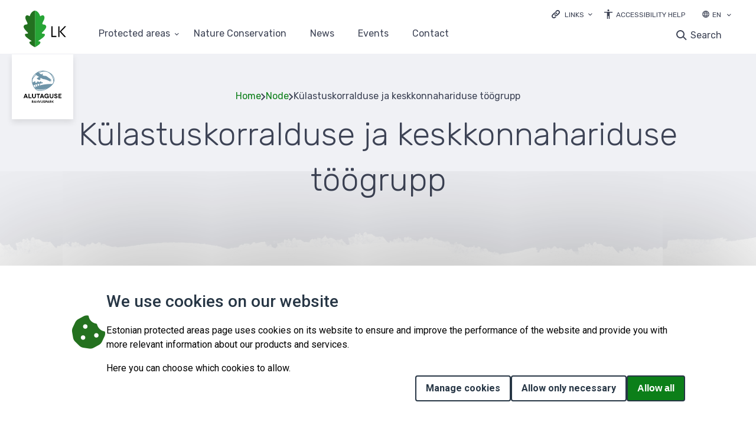

--- FILE ---
content_type: text/html; charset=UTF-8
request_url: https://kaitsealad.ee/en/node/213
body_size: 85117
content:
<!DOCTYPE html>
<html lang="en" dir="ltr">
  <head>
    <meta charset="utf-8" />
<script>var _paq = _paq || [];(function(){var u=(("https:" == document.location.protocol) ? "https://stat.envir.ee/" : "http://stat.envir.ee/");_paq.push(["setSiteId", "52"]);_paq.push(["setTrackerUrl", u+"matomo.php"]);_paq.push(["setDoNotTrack", 1]);if (!window.matomo_search_results_active) {_paq.push(["trackPageView"]);}_paq.push(["setIgnoreClasses", ["no-tracking","colorbox"]]);_paq.push(["enableLinkTracking"]);var d=document,g=d.createElement("script"),s=d.getElementsByTagName("script")[0];g.type="text/javascript";g.defer=true;g.async=true;g.src=u+"matomo.js";s.parentNode.insertBefore(g,s);})();</script>
<meta name="Generator" content="Drupal 10 (https://www.drupal.org)" />
<meta name="MobileOptimized" content="width" />
<meta name="HandheldFriendly" content="true" />
<meta name="viewport" content="width=device-width, initial-scale=1.0" />
<link rel="icon" href="/sites/default/files/fav-icon_0.svg" type="image/svg+xml" />
<link rel="alternate" hreflang="et" href="https://kaitsealad.ee/et/kaitsealad/alutaguse-rahvuspark/kohalikule-18/alutaguse-rahvuspargi-koostookogu/toogrupid/kulastuskorralduse-ja-keskkonnahariduse-toogrupp" />

    <title>Külastuskorralduse ja keskkonnahariduse töögrupp | Kaitsealad</title>
    <link rel="stylesheet" media="all" href="/libraries/superfish/css/superfish.css?spvm34" />
<link rel="stylesheet" media="all" href="/core/assets/vendor/jquery.ui/themes/base/core.css?spvm34" />
<link rel="stylesheet" media="all" href="/core/assets/vendor/jquery.ui/themes/base/controlgroup.css?spvm34" />
<link rel="stylesheet" media="all" href="/core/assets/vendor/jquery.ui/themes/base/checkboxradio.css?spvm34" />
<link rel="stylesheet" media="all" href="/core/assets/vendor/jquery.ui/themes/base/resizable.css?spvm34" />
<link rel="stylesheet" media="all" href="/core/assets/vendor/jquery.ui/themes/base/button.css?spvm34" />
<link rel="stylesheet" media="all" href="/core/assets/vendor/jquery.ui/themes/base/dialog.css?spvm34" />
<link rel="stylesheet" media="all" href="/themes/contrib/stable/css/system/components/ajax-progress.module.css?spvm34" />
<link rel="stylesheet" media="all" href="/themes/contrib/stable/css/system/components/align.module.css?spvm34" />
<link rel="stylesheet" media="all" href="/themes/contrib/stable/css/system/components/autocomplete-loading.module.css?spvm34" />
<link rel="stylesheet" media="all" href="/themes/contrib/stable/css/system/components/fieldgroup.module.css?spvm34" />
<link rel="stylesheet" media="all" href="/themes/contrib/stable/css/system/components/container-inline.module.css?spvm34" />
<link rel="stylesheet" media="all" href="/themes/contrib/stable/css/system/components/clearfix.module.css?spvm34" />
<link rel="stylesheet" media="all" href="/themes/contrib/stable/css/system/components/details.module.css?spvm34" />
<link rel="stylesheet" media="all" href="/themes/contrib/stable/css/system/components/hidden.module.css?spvm34" />
<link rel="stylesheet" media="all" href="/themes/contrib/stable/css/system/components/item-list.module.css?spvm34" />
<link rel="stylesheet" media="all" href="/themes/contrib/stable/css/system/components/js.module.css?spvm34" />
<link rel="stylesheet" media="all" href="/themes/contrib/stable/css/system/components/nowrap.module.css?spvm34" />
<link rel="stylesheet" media="all" href="/themes/contrib/stable/css/system/components/position-container.module.css?spvm34" />
<link rel="stylesheet" media="all" href="/themes/contrib/stable/css/system/components/progress.module.css?spvm34" />
<link rel="stylesheet" media="all" href="/themes/contrib/stable/css/system/components/reset-appearance.module.css?spvm34" />
<link rel="stylesheet" media="all" href="/themes/contrib/stable/css/system/components/resize.module.css?spvm34" />
<link rel="stylesheet" media="all" href="/themes/contrib/stable/css/system/components/sticky-header.module.css?spvm34" />
<link rel="stylesheet" media="all" href="/themes/contrib/stable/css/system/components/system-status-counter.css?spvm34" />
<link rel="stylesheet" media="all" href="/themes/contrib/stable/css/system/components/system-status-report-counters.css?spvm34" />
<link rel="stylesheet" media="all" href="/themes/contrib/stable/css/system/components/system-status-report-general-info.css?spvm34" />
<link rel="stylesheet" media="all" href="/themes/contrib/stable/css/system/components/tabledrag.module.css?spvm34" />
<link rel="stylesheet" media="all" href="/themes/contrib/stable/css/system/components/tablesort.module.css?spvm34" />
<link rel="stylesheet" media="all" href="/themes/contrib/stable/css/system/components/tree-child.module.css?spvm34" />
<link rel="stylesheet" media="all" href="/core/modules/ckeditor5/css/ckeditor5.dialog.fix.css?spvm34" />
<link rel="stylesheet" media="all" href="/themes/contrib/stable/css/views/views.module.css?spvm34" />
<link rel="stylesheet" media="all" href="/themes/contrib/stable/css/core/dropbutton/dropbutton.css?spvm34" />
<link rel="stylesheet" media="all" href="/modules/custom/eu_cookie_compliance_advanced/css/eu_cookie_compliance_advanced.css?spvm34" />
<link rel="stylesheet" media="all" href="https://cdnjs.cloudflare.com/ajax/libs/font-awesome/6.5.2/css/all.min.css" />
<link rel="stylesheet" media="all" href="/modules/contrib/eu_cookie_compliance/css/eu_cookie_compliance.css?spvm34" />
<link rel="stylesheet" media="all" href="/core/assets/vendor/jquery.ui/themes/base/theme.css?spvm34" />
<link rel="stylesheet" media="all" href="/modules/contrib/simple_popup_blocks/css/simple_popup_blocks.css?spvm34" />
<link rel="stylesheet" media="all" href="/modules/contrib/paragraphs/css/paragraphs.unpublished.css?spvm34" />
<link rel="stylesheet" media="all" href="/core/modules/layout_discovery/layouts/twocol/twocol.css?spvm34" />
<link rel="stylesheet" media="all" href="/themes/contrib/stable/css/core/assets/vendor/normalize-css/normalize.css?spvm34" />
<link rel="stylesheet" media="all" href="/themes/contrib/stable/css/core/normalize-fixes.css?spvm34" />
<link rel="stylesheet" media="all" href="/themes/contrib/classy/css/components/action-links.css?spvm34" />
<link rel="stylesheet" media="all" href="/themes/contrib/classy/css/components/breadcrumb.css?spvm34" />
<link rel="stylesheet" media="all" href="/themes/contrib/classy/css/components/button.css?spvm34" />
<link rel="stylesheet" media="all" href="/themes/contrib/classy/css/components/collapse-processed.css?spvm34" />
<link rel="stylesheet" media="all" href="/themes/contrib/classy/css/components/container-inline.css?spvm34" />
<link rel="stylesheet" media="all" href="/themes/contrib/classy/css/components/details.css?spvm34" />
<link rel="stylesheet" media="all" href="/themes/contrib/classy/css/components/exposed-filters.css?spvm34" />
<link rel="stylesheet" media="all" href="/themes/contrib/classy/css/components/field.css?spvm34" />
<link rel="stylesheet" media="all" href="/themes/contrib/classy/css/components/form.css?spvm34" />
<link rel="stylesheet" media="all" href="/themes/contrib/classy/css/components/icons.css?spvm34" />
<link rel="stylesheet" media="all" href="/themes/contrib/classy/css/components/inline-form.css?spvm34" />
<link rel="stylesheet" media="all" href="/themes/contrib/classy/css/components/item-list.css?spvm34" />
<link rel="stylesheet" media="all" href="/themes/contrib/classy/css/components/link.css?spvm34" />
<link rel="stylesheet" media="all" href="/themes/contrib/classy/css/components/links.css?spvm34" />
<link rel="stylesheet" media="all" href="/themes/contrib/classy/css/components/menu.css?spvm34" />
<link rel="stylesheet" media="all" href="/themes/contrib/classy/css/components/more-link.css?spvm34" />
<link rel="stylesheet" media="all" href="/themes/contrib/classy/css/components/pager.css?spvm34" />
<link rel="stylesheet" media="all" href="/themes/contrib/classy/css/components/tabledrag.css?spvm34" />
<link rel="stylesheet" media="all" href="/themes/contrib/classy/css/components/tableselect.css?spvm34" />
<link rel="stylesheet" media="all" href="/themes/contrib/classy/css/components/tablesort.css?spvm34" />
<link rel="stylesheet" media="all" href="/themes/contrib/classy/css/components/tabs.css?spvm34" />
<link rel="stylesheet" media="all" href="/themes/contrib/classy/css/components/textarea.css?spvm34" />
<link rel="stylesheet" media="all" href="/themes/contrib/classy/css/components/ui-dialog.css?spvm34" />
<link rel="stylesheet" media="all" href="/themes/contrib/classy/css/components/messages.css?spvm34" />
<link rel="stylesheet" media="all" href="/themes/contrib/classy/css/components/progress.css?spvm34" />
<link rel="stylesheet" media="all" href="/themes/contrib/classy/css/components/dialog.css?spvm34" />
<link rel="stylesheet" media="all" href="/themes/contrib/classy/css/components/dropbutton.css?spvm34" />
<link rel="stylesheet" media="all" href="/core/themes/claro/css/components/jquery.ui/theme.css?spvm34" />
<link rel="stylesheet" media="all" href="/themes/elme/css/components/attention_top.css?spvm34" />
<link rel="stylesheet" media="all" href="/themes/elme/css/components/header_bottom_menu.css?spvm34" />
<link rel="stylesheet" media="all" href="/themes/elme/css/components/header_mobile.css?spvm34" />
<link rel="stylesheet" media="all" href="/themes/elme/css/components/header_search.css?spvm34" />
<link rel="stylesheet" media="all" href="/themes/elme/css/components/header.css?spvm34" />
<link rel="stylesheet" media="all" href="/themes/elme/css/components/popup_login.css?spvm34" />
<link rel="stylesheet" media="all" href="/themes/elme/css/components/user_login_page.css?spvm34" />
<link rel="stylesheet" media="all" href="/themes/elme/css/components/base_rules.css?spvm34" />
<link rel="stylesheet" media="all" href="/themes/elme/css/components/home_banner.css?spvm34" />
<link rel="stylesheet" media="all" href="/themes/elme/css/components/map_home.css?spvm34" />
<link rel="stylesheet" media="all" href="/themes/elme/css/components/main_block.css?spvm34" />
<link rel="stylesheet" media="all" href="/themes/elme/css/components/stickers.css?spvm34" />
<link rel="stylesheet" media="all" href="/themes/elme/css/components/links_and_buttons.css?spvm34" />
<link rel="stylesheet" media="all" href="/themes/elme/css/components/breadcrumbs.css?spvm34" />
<link rel="stylesheet" media="all" href="/themes/elme/css/components/calendar.css?spvm34" />
<link rel="stylesheet" media="all" href="/themes/elme/css/components/event_calendar.css?spvm34" />
<link rel="stylesheet" media="all" href="/themes/elme/css/components/title_with_and_no_image.css?spvm34" />
<link rel="stylesheet" media="all" href="/themes/elme/css/components/file_block.css?spvm34" />
<link rel="stylesheet" media="all" href="/themes/elme/css/components/news_base.css?spvm34" />
<link rel="stylesheet" media="all" href="/themes/elme/css/components/events.css?spvm34" />
<link rel="stylesheet" media="all" href="/themes/elme/css/components/event_base.css?spvm34" />
<link rel="stylesheet" media="all" href="/themes/elme/css/components/event_n_news_filters.css?spvm34" />
<link rel="stylesheet" media="all" href="/themes/elme/css/components/event_n_news_img.css?spvm34" />
<link rel="stylesheet" media="all" href="/themes/elme/css/components/pagination.css?spvm34" />
<link rel="stylesheet" media="all" href="/themes/elme/css/components/centres.css?spvm34" />
<link rel="stylesheet" media="all" href="/themes/elme/css/components/center_base.css?spvm34" />
<link rel="stylesheet" media="all" href="/themes/elme/css/components/koolitused_and_materials.css?spvm34" />
<link rel="stylesheet" media="all" href="/themes/elme/css/components/koolitused_and_materials_base.css?spvm34" />
<link rel="stylesheet" media="all" href="/themes/elme/css/components/booking_form.css?spvm34" />
<link rel="stylesheet" media="all" href="/themes/elme/css/components/network_base.css?spvm34" />
<link rel="stylesheet" media="all" href="/themes/elme/css/components/network_menu.css?spvm34" />
<link rel="stylesheet" media="all" href="/themes/elme/css/components/network_gallery.css?spvm34" />
<link rel="stylesheet" media="all" href="/themes/elme/css/components/network_color_blocks.css?spvm34" />
<link rel="stylesheet" media="all" href="/themes/elme/css/components/search_page.css?spvm34" />
<link rel="stylesheet" media="all" href="/themes/elme/css/components/contact_base.css?spvm34" />
<link rel="stylesheet" media="all" href="/themes/elme/css/components/sitemap_base.css?spvm34" />
<link rel="stylesheet" media="all" href="/themes/elme/css/components/footer_banners.css?spvm34" />
<link rel="stylesheet" media="all" href="/themes/elme/css/components/footer_content.css?spvm34" />
<link rel="stylesheet" media="all" href="/themes/elme/css/components/responsive.css?spvm34" />
<link rel="stylesheet" media="all" href="/themes/elme/css/components/tag_inner.css?spvm34" />
<link rel="stylesheet" media="all" href="/themes/elme/css/components/map_icons.css?spvm34" />
<link rel="stylesheet" media="all" href="/themes/elme/css/components/tables.css?spvm34" />
<link rel="stylesheet" media="all" href="/themes/elme/css/components/ie.css?spvm34" />
<link rel="stylesheet" media="all" href="/themes/elme/css/components/contrast.css?spvm34" />
<link rel="stylesheet" media="all" href="/themes/kaitsealad/css/components/typography.css?spvm34" />
<link rel="stylesheet" media="all" href="/themes/kaitsealad/css/components/field--name-field-topic-list.css?spvm34" />
<link rel="stylesheet" media="all" href="/themes/kaitsealad/css/components/base_rules_kaitse.css?spvm34" />
<link rel="stylesheet" media="all" href="/themes/kaitsealad/css/components/stickers_kaitse.css?spvm34" />
<link rel="stylesheet" media="all" href="/themes/kaitsealad/css/components/links_and_buttons_kaitse.css?spvm34" />
<link rel="stylesheet" media="all" href="/themes/kaitsealad/css/components/breadcrumbs_kaitse.css?spvm34" />
<link rel="stylesheet" media="all" href="/themes/kaitsealad/css/components/header_bottom_menu_kaitse.css?spvm34" />
<link rel="stylesheet" media="all" href="/themes/kaitsealad/css/components/header_kaitse.css?spvm34" />
<link rel="stylesheet" media="all" href="/themes/kaitsealad/css/components/header_search_kaitse.css?spvm34" />
<link rel="stylesheet" media="all" href="/themes/kaitsealad/css/components/header_mobile_kaitse.css?spvm34" />
<link rel="stylesheet" media="all" href="/themes/kaitsealad/css/components/popup_login_kaitse.css?spvm34" />
<link rel="stylesheet" media="all" href="/themes/kaitsealad/css/components/user_login_page_kaitsealad.css?spvm34" />
<link rel="stylesheet" media="all" href="/themes/kaitsealad/css/components/calendar_kaitse.css?spvm34" />
<link rel="stylesheet" media="all" href="/themes/kaitsealad/css/components/contact_base_kaitse.css?spvm34" />
<link rel="stylesheet" media="all" href="/themes/kaitsealad/css/components/sitemap_kaitse.css?spvm34" />
<link rel="stylesheet" media="all" href="/themes/kaitsealad/css/components/frontpage_slider.css?spvm34" />
<link rel="stylesheet" media="all" href="/themes/kaitsealad/css/components/frontpage_kaitse.css?spvm34" />
<link rel="stylesheet" media="all" href="/themes/kaitsealad/css/components/event_calendar_kaitse.css?spvm34" />
<link rel="stylesheet" media="all" href="/themes/kaitsealad/css/components/event_base_kaitse.css?spvm34" />
<link rel="stylesheet" media="all" href="/themes/kaitsealad/css/components/event_n_news_filters_kaitse.css?spvm34" />
<link rel="stylesheet" media="all" href="/themes/kaitsealad/css/components/event_n_news_img_kaitse.css?spvm34" />
<link rel="stylesheet" media="all" href="/themes/kaitsealad/css/components/events_kaitse.css?spvm34" />
<link rel="stylesheet" media="all" href="/themes/kaitsealad/css/components/news_kaitse.css?spvm34" />
<link rel="stylesheet" media="all" href="/themes/kaitsealad/css/components/title_with_and_no_image_kaitse.css?spvm34" />
<link rel="stylesheet" media="all" href="/themes/kaitsealad/css/components/kaitsealad.css?spvm34" />
<link rel="stylesheet" media="all" href="/themes/kaitsealad/css/components/kaitsealad_base.css?spvm34" />
<link rel="stylesheet" media="all" href="/themes/kaitsealad/css/components/looduskaitse_abc.css?spvm34" />
<link rel="stylesheet" media="all" href="/themes/kaitsealad/css/components/looduskaitse_abc_menu.css?spvm34" />
<link rel="stylesheet" media="all" href="/themes/kaitsealad/css/components/pagination_kaitse.css?spvm34" />
<link rel="stylesheet" media="all" href="/themes/kaitsealad/css/components/search_page_kaitsealad.css?spvm34" />
<link rel="stylesheet" media="all" href="/themes/kaitsealad/css/components/map_kaitsealad.css?spvm34" />
<link rel="stylesheet" media="all" href="/themes/kaitsealad/css/components/tables.css?spvm34" />
<link rel="stylesheet" media="all" href="/themes/kaitsealad/css/components/ie.css?spvm34" />
<link rel="stylesheet" media="all" href="/themes/kaitsealad/css/components/footer_content_kaitse.css?spvm34" />
<link rel="stylesheet" media="all" href="/themes/kaitsealad/css/components/responsive_kaitse.css?spvm34" />
<link rel="stylesheet" media="all" href="/themes/kaitsealad/css/components/news.css?spvm34" />
<link rel="stylesheet" media="all" href="/themes/kaitsealad/css/components/field--name-field-tags.css?spvm34" />
<link rel="stylesheet" media="all" href="/themes/kaitsealad/css/components/protected-area-company-page.css?spvm34" />
<link rel="stylesheet" media="all" href="/themes/kaitsealad/css/components/block-entity-fieldnodefield-company-location.css?spvm34" />
<link rel="stylesheet" media="all" href="/themes/kaitsealad/css/components/block-entity-fieldnodefield-company-link.css?spvm34" />
<link rel="stylesheet" media="all" href="/themes/kaitsealad/css/components/block-entity-fieldnodefield-company-email.css?spvm34" />
<link rel="stylesheet" media="all" href="/themes/kaitsealad/css/components/block-entity-fieldnodefield-company-phone.css?spvm34" />
<link rel="stylesheet" media="all" href="/themes/kaitsealad/css/components/block-entity-fieldnodefield-address.css?spvm34" />
<link rel="stylesheet" media="all" href="/themes/kaitsealad/css/components/block-entity-fieldnodefield-body.css?spvm34" />
<link rel="stylesheet" media="all" href="/themes/kaitsealad/css/components/block-entity-fieldnodefield-gallery.css?spvm34" />
<link rel="stylesheet" media="all" href="/themes/kaitsealad/css/components/network-page-contact-info.css?spvm34" />
<link rel="stylesheet" media="all" href="/themes/kaitsealad/css/components/nature-page-contacts--social-links.css?spvm34" />
<link rel="stylesheet" media="all" href="/themes/kaitsealad/css/components/block-entity-fieldnodefield-news-main-image.css?spvm34" />
<link rel="stylesheet" media="all" href="//fonts.googleapis.com/css?family=Rubik:300,400,500&amp;display=swap" />
<link rel="stylesheet" media="all" href="https://cdn.jsdelivr.net/npm/swiper@11/swiper-bundle.min.css" />
<link rel="stylesheet" media="all" href="/core/themes/claro/css/components/dialog.css?spvm34" />
<link rel="stylesheet" media="all" href="/themes/contrib/gin/dist/css/components/ajax.css?spvm34" />
<link rel="stylesheet" media="all" href="/themes/contrib/gin/dist/css/components/dialog.css?spvm34" />

    
  </head>
  <body class="path-node page-node-type-protected-area-sub-page">
        <a tabindex="1" href="#main-content" class="visually-hidden focusable skip-link">
      Skip to main content
    </a>
    
      <div class="dialog-off-canvas-main-canvas" data-off-canvas-main-canvas>
      <div class="layout-container">
    <header id="header" class="header">
    <div class="container desktop_header">
        <div class="region region-header">
    <div id="block-headerblock" class="block-headerblock block block-block-content block-block-content6526e50f-ba6d-434d-85c9-242c47c13b04" data-drupal-settingstray="block-headerblock">
  
    
      
            <div class="clearfix text-formatted field field--name-body field--type-text-with-summary field--label-hidden field__item"><nav class="dropdown_links" aria-labeledby="links"><p><a class="dropdown_links_toggle" href="#" aria-label="Ava lingid"><label class="dropdown_title" id="links">Links</label></a></p><ul class="dropdown_content"><li><a href="https://loodusveeb.ee">loodusveeb.ee</a></li><li><a href="https://keskkonnaharidus.ee/en">environmental education</a></li><li><a href="https://lva.keskkonnainfo.ee/default.aspx?state=1;877954539;est;lvadb;;&amp;lang=eng">NATURE OBSERVATIONS DATABASE</a></li><li><a href="https://elurikkus.ee/en">eBiodiversity</a></li><li><a href="https://loodusrikaseesti.ee/en/node/14">LiFE IP ForEst&amp;FarmLand</a></li></ul></nav><div id="juurdepaasetavus"><a class="juurdepaasetavus" href="https://kliimaministeerium.ee/accessibility-help">Accessibility Help</a></div></div>
      
  </div>
<div id="block-dropdownlanguage-1" class="block-dropdownlanguage-1 block block-dropdown-language block-dropdown-languagelanguage-interface" data-drupal-settingstray="block-dropdownlanguage-1">
  
    
      <fieldset class="js-form-item form-item js-form-wrapper form-wrapper">
      <legend>
    <span class="fieldset-legend">Switch Language</span>
  </legend>
  <div class="fieldset-wrapper">
                  <div class="dropbutton-wrapper"><div class="dropbutton-widget"><ul class="dropdown-language-item dropbutton"><li class="en"><span class="language-link active-language">EN</span></li><li class="et"><a href="/et/kaitsealad/alutaguse-rahvuspark/kohalikule-18/alutaguse-rahvuspargi-koostookogu/toogrupid/kulastuskorralduse-ja-keskkonnahariduse-toogrupp" class="language-link" hreflang="et">ET</a></li><li class="ru"><a href="/ru/node/213" class="language-link" hreflang="ru">RU</a></li></ul></div></div>
          </div>
</fieldset>

  </div>

  </div>

        <div class="region region-primary-menu">
    <div id="block-branding" class="block-branding block block-system block-system-branding-block" data-drupal-settingstray="block-branding">
  
    
        <a href="/en" rel="home" class="site-logo">
      <img src="/themes/kaitsealad/logo.svg" alt="Home" />
    </a>
      </div>
<div id="header_bottom_mainnavigation-pc-1" class="header_bottom_mainnavigation-pc-1 block block-superfish block-superfishmain" data-drupal-settingstray="header_bottom_mainnavigation-pc-1">
  
    
      
<ul id="superfish-main--2" class="menu sf-menu sf-main sf-horizontal sf-style-none">
  
<li id="main-menu-link-contentd40bf708-0c22-4828-bd4e-5d50d6c8e555" class="active-trail sf-depth-1 menuparent"><a href="/en/node/1498" class="sf-depth-1 menuparent">Protected areas</a><ul><li id="main-menu-link-content78a44d7a-42fc-4f65-8751-951dfad682dd" class="sf-depth-2 sf-no-children"><a href="/en/protected-areas/ahja-river-valley-landscape-protection-area" class="sf-depth-2">Ahja River Valley Landscape Protection Area</a></li><li id="main-menu-link-contente9bb553f-be58-4db1-aecd-48fa78b2e2ce" class="sf-depth-2 sf-no-children"><a href="/en/protected-areas/alam-pedja-nature-reserve" class="sf-depth-2">Alam-Pedja Nature Reserve</a></li><li id="main-menu-link-content7de0211a-5111-4a26-8372-e972cb618ead" class="active-trail sf-depth-2 sf-no-children"><a href="/en/protected-areas/alutaguse-national-park" class="sf-depth-2">Alutaguse National Park</a></li><li id="main-menu-link-content4fccfc1a-b0b4-4b8e-b9a7-84053c9750b9" class="sf-depth-2 sf-no-children"><a href="/en/protected-areas/endla-nature-reserve" class="sf-depth-2">Endla Nature Reserve</a></li><li id="main-menu-link-content4bb98119-8829-4321-97a7-91ee9ba83733" class="sf-depth-2 sf-no-children"><a href="/en/protected-areas/haanja-nature-park" class="sf-depth-2">Haanja Nature Park</a></li><li id="main-menu-link-content9c6ea870-2dad-4b82-806d-63434dfb16b0" class="sf-depth-2 sf-no-children"><a href="/en/protected-areas/karula-national-park-0" class="sf-depth-2">Karula National Park</a></li><li id="main-menu-link-content5a0341fe-fd9c-45ca-a087-11eca3654ef5" class="sf-depth-2 sf-no-children"><a href="/en/protected-areas/kaina-bay-kassari-landscape-protection-area" class="sf-depth-2">Käina Bay – Kassari Landscape Protection Area</a></li><li id="main-menu-link-content9f2c866c-bc67-408a-956e-8b4dc789aa6e" class="sf-depth-2 sf-no-children"><a href="/en/protected-areas/konnumaa-landscape-reserve" class="sf-depth-2">Kõnnumaa Landscape Protection Area</a></li><li id="main-menu-link-content2ea504aa-9012-4ceb-84a8-52b915bf475b" class="sf-depth-2 sf-no-children"><a href="/en/protected-areas/korvemaa-landscape-reserve" class="sf-depth-2">Kõrvemaa Landscape Protection Area</a></li><li id="main-menu-link-contentb8f9ea5c-bac2-4501-90f9-3dda2f42ed91" class="sf-depth-2 sf-no-children"><a href="/en/protected-areas/lahemaa-national-park" class="sf-depth-2">Lahemaa National Park</a></li><li id="main-menu-link-content844ec36f-0c60-4d63-b41b-52f19ac326c8" class="sf-depth-2 sf-no-children"><a href="/en/protected-areas/luitemaa-nature-reserve" class="sf-depth-2">Luitemaa Nature Reserve</a></li><li id="main-menu-link-content5921f059-9f9f-4caa-957d-61deefc5ea9d" class="sf-depth-2 sf-no-children"><a href="/en/protected-areas/matsalu-national-park" class="sf-depth-2">Matsalu National Park</a></li><li id="main-menu-link-contentac7a4a5d-6eb3-49a3-b8d5-5b880156e08b" class="sf-depth-2 sf-no-children"><a href="/en/protected-areas/mukri-nature-reserve" class="sf-depth-2">Mukri Nature Reserve</a></li><li id="main-menu-link-content27b8fa11-2610-41a6-b075-78aa1fd37f9a" class="sf-depth-2 sf-no-children"><a href="/en/protected-areas/nabala-tuhala-nature-reserve" title="Nabala-Tuhala Nature Reserve" class="sf-depth-2">Nabala-Tuhala Nature Reserve</a></li><li id="main-menu-link-content4906f3c5-91f4-4d77-b2dd-0fea14f9e2c5" class="sf-depth-2 sf-no-children"><a href="/en/protected-areas/nigula-nature-reserve" title="Nigula Nature Reserve" class="sf-depth-2">Nigula Nature Reserve</a></li><li id="main-menu-link-contentfd95121a-eb5c-4440-86fd-d72c20caeb4f" class="sf-depth-2 sf-no-children"><a href="/en/protected-areas/nomme-mustamae-landscape-protection-area" title="Nõmme-Mustamäe landscape protection area" class="sf-depth-2">Nõmme-Mustamäe landscape protection area</a></li><li id="main-menu-link-content652e5e08-c0d4-4a9c-bd44-10046c51c825" class="sf-depth-2 sf-no-children"><a href="/en/protected-areas/otepaa-nature-park-0" class="sf-depth-2">Otepää Nature Park</a></li><li id="main-menu-link-content1a9f8be9-43c8-4461-bff9-8ef959eb2ba9" class="sf-depth-2 sf-no-children"><a href="/en/protected-areas/peipsiveere-nature-reserve" class="sf-depth-2">Peipsiveere Nature Reserve</a></li><li id="main-menu-link-content6c4b6364-6da3-472d-8461-160d82770ac0" class="sf-depth-2 sf-no-children"><a href="/en/protected-areas/puhtu-laelatu-nature-reserve" class="sf-depth-2">Puhtu-Laelatu Nature Reserve</a></li><li id="main-menu-link-contentd0855994-8058-4fc5-9730-91a7ffc553b5" class="sf-depth-2 sf-no-children"><a href="/en/protected-areas/pohja-korvemaa-nature-reserve" class="sf-depth-2">Põhja-Kõrvemaa Nature Reserve</a></li><li id="main-menu-link-content2bc529e1-67de-4f3e-881e-5496348c5cd2" class="sf-depth-2 sf-no-children"><a href="/en/protected-areas/soomaa-national-park" class="sf-depth-2">Soomaa National Park</a></li><li id="main-menu-link-contenta50f4dd2-c0ac-4014-8ce6-db3d340e275d" class="sf-depth-2 sf-no-children"><a href="/en/protected-areas/viidumae-nature-reserve" class="sf-depth-2">Viidumäe Nature Reserve</a></li><li id="main-menu-link-content133ab593-abfe-488c-a72a-953b7c49f958" class="sf-depth-2 sf-no-children"><a href="/en/protected-areas/vilsandi-national-park" class="sf-depth-2">Vilsandi National Park</a></li><li id="main-menu-link-contentadd7f669-0323-469c-b012-13eec2d8fe27" class="sf-depth-2 sf-no-children"><a href="/en/protected-areas/vooremaa-landscape-reserve" class="sf-depth-2">Vooremaa Landscape Protection Area</a></li><li id="main-menu-link-contentb693b5fb-2563-4ea8-909c-69c8c1b76a10" class="sf-depth-2 sf-no-children"><a href="/en/protected-areas/vormsi-landscape-reserve" class="sf-depth-2">Vormsi Landscape Protection Area</a></li></ul></li><li id="main-menu-link-content9c9a720f-4195-4284-b23f-09fb16780337" class="sf-depth-1 sf-no-children"><a href="/en/nature-conservation-abc" class="sf-depth-1">Nature Conservation</a></li><li id="main-views-viewviewsarticlespage-1" class="sf-depth-1 sf-no-children"><a href="/en/news" class="sf-depth-1">News</a></li><li id="main-views-viewviewsevents-viewpage-1" class="sf-depth-1 sf-no-children"><a href="/en/events" class="sf-depth-1">Events</a></li><li id="main-menu-link-content0c24a292-725a-43d0-aa4a-74b4e64641fb" class="sf-depth-1 sf-no-children"><a href="/en/contact" class="sf-depth-1">Contact</a></li>
</ul>

  </div>
<div id="block-searchform" class="block-searchform block block-block-content block-block-contentc4552485-27b2-4ba2-b52d-01e821b2009e" data-drupal-settingstray="block-searchform">
  
    
      
            <div class="clearfix text-formatted field field--name-body field--type-text-with-summary field--label-hidden field__item"><div class="search-button"><a class="search-toggle" data-selector="#header" href="#">Search</a></div>

<form action="https://kaitsealad.ee/en/search" id="search-block-form" method="get">
<div class="form-type-search"><label class="visually-hidden" for="edit-keys">Search</label> <input class="form-search" id="edit-keys" maxlength="128" name="keys" placeholder="Search" size="15" title="Enter the terms you wish to search for." type="search" value="" /></div>
<span class="search-filters-title">refine your search if necessary</span>

<div class="search-item"><input id="news" name="type" type="checkbox" value="news" /><label for="news"><span class="checkmark"> </span>News</label></div>

<div class="search-item"><input id="events" name="type" type="checkbox" value="events" /><label for="events"><span class="checkmark"> </span>Events</label></div>

<div class="search-item"><input id="network" name="type" type="checkbox" value="network" /><label for="network"><span class="checkmark"> </span>Nature Conservation ABC</label></div>

<div class="form-actions"><input class="form-submit" type="submit" value="Search" /></div>
</form>
</div>
      
  </div>

  </div>

    </div>
    <div class="container mobile_header">
        <div class="region region-header-mobile">
    <div id="block-sitebranding" class="block-sitebranding block block-system block-system-branding-block" data-drupal-settingstray="block-sitebranding">
  
    
        <a href="/en" rel="home" class="site-logo">
      <img src="/themes/kaitsealad/logo.svg" alt="Home" />
    </a>
      </div>
<div id="block-mobilesearchform" class="block-mobilesearchform block block-block-content block-block-contentef12dbae-4bb8-4ff9-8b8e-2f7f485d128c" data-drupal-settingstray="block-mobilesearchform">
  
    
      
            <div class="clearfix text-formatted field field--name-body field--type-text-with-summary field--label-hidden field__item"><div class="search-button"><a class="search-toggle" data-selector="#header" href="#">Search</a></div>

<form action="https://kaitsealad.ee/en/search" id="search-block-form" method="get">
<div class="form-type-search"><label class="visually-hidden" for="edit-keys">Search</label> <input class="form-search" id="edit-keys" maxlength="128" name="keys" placeholder="Search" size="15" title="Enter the terms you wish to search for." type="search" value="" /></div>
<span class="search-filters-title">refine your search if necessary</span>

<div class="search-item"><input id="mnews" name="type" type="checkbox" value="news" /><label for="mnews"><span class="checkmark"> </span>News</label></div>

<div class="search-item"><input id="mevents" name="type" type="checkbox" value="events" /><label for="mevents"><span class="checkmark"> </span>Events</label></div>

<div class="search-item"><input id="network" name="type" type="checkbox" value="network" /><label for="network"><span class="checkmark"> </span>Nature Conservation ABC</label></div>

<div class="form-actions"><input class="form-submit" type="submit" value="Search" /></div>
</form>
</div>
      
  </div>

  </div>


      <input type="checkbox" id="mobile_menu_input" />
      <label for="mobile_menu_input" id="mobile_menu_button">
        <span class="burger_menu"></span>
        Menu      </label>
      <div id="mobile_menu_overlay">
          <div class="region region-header-mobile-menu">
    <div id="block-dropdownlanguage-2" class="block-dropdownlanguage-2 block block-dropdown-language block-dropdown-languagelanguage-interface" data-drupal-settingstray="block-dropdownlanguage-2">
  
    
      <fieldset class="js-form-item form-item js-form-wrapper form-wrapper">
      <legend>
    <span class="fieldset-legend">Switch Language</span>
  </legend>
  <div class="fieldset-wrapper">
                  <div class="dropbutton-wrapper"><div class="dropbutton-widget"><ul class="dropdown-language-item dropbutton"><li class="en"><span class="language-link active-language">EN</span></li><li class="et"><a href="/et/kaitsealad/alutaguse-rahvuspark/kohalikule-18/alutaguse-rahvuspargi-koostookogu/toogrupid/kulastuskorralduse-ja-keskkonnahariduse-toogrupp" class="language-link" hreflang="et">ET</a></li><li class="ru"><a href="/ru/node/213" class="language-link" hreflang="ru">RU</a></li></ul></div></div>
          </div>
</fieldset>

  </div>
<div id="block-headerblock-2" class="block-headerblock-2 block block-block-content block-block-content6526e50f-ba6d-434d-85c9-242c47c13b04" data-drupal-settingstray="block-headerblock-2">
  
    
      
            <div class="clearfix text-formatted field field--name-body field--type-text-with-summary field--label-hidden field__item"><nav class="dropdown_links" aria-labeledby="links"><p><a class="dropdown_links_toggle" href="#" aria-label="Ava lingid"><label class="dropdown_title" id="links">Links</label></a></p><ul class="dropdown_content"><li><a href="https://loodusveeb.ee">loodusveeb.ee</a></li><li><a href="https://keskkonnaharidus.ee/en">environmental education</a></li><li><a href="https://lva.keskkonnainfo.ee/default.aspx?state=1;877954539;est;lvadb;;&amp;lang=eng">NATURE OBSERVATIONS DATABASE</a></li><li><a href="https://elurikkus.ee/en">eBiodiversity</a></li><li><a href="https://loodusrikaseesti.ee/en/node/14">LiFE IP ForEst&amp;FarmLand</a></li></ul></nav><div id="juurdepaasetavus"><a class="juurdepaasetavus" href="https://kliimaministeerium.ee/accessibility-help">Accessibility Help</a></div></div>
      
  </div>
<div id="header_bottom_mainnavigation" class="header_bottom_mainnavigation block block-superfish block-superfishmain" data-drupal-settingstray="header_bottom_mainnavigation">
  
    
      
<ul id="superfish-main--3" class="menu sf-menu sf-main sf-horizontal sf-style-none">
  
<li id="main-menu-link-contentd40bf708-0c22-4828-bd4e-5d50d6c8e555--2" class="active-trail sf-depth-1 menuparent"><a href="/en/node/1498" class="sf-depth-1 menuparent">Protected areas</a><ul><li id="main-menu-link-content78a44d7a-42fc-4f65-8751-951dfad682dd--2" class="sf-depth-2 sf-no-children"><a href="/en/protected-areas/ahja-river-valley-landscape-protection-area" class="sf-depth-2">Ahja River Valley Landscape Protection Area</a></li><li id="main-menu-link-contente9bb553f-be58-4db1-aecd-48fa78b2e2ce--2" class="sf-depth-2 sf-no-children"><a href="/en/protected-areas/alam-pedja-nature-reserve" class="sf-depth-2">Alam-Pedja Nature Reserve</a></li><li id="main-menu-link-content7de0211a-5111-4a26-8372-e972cb618ead--2" class="active-trail sf-depth-2 sf-no-children"><a href="/en/protected-areas/alutaguse-national-park" class="sf-depth-2">Alutaguse National Park</a></li><li id="main-menu-link-content4fccfc1a-b0b4-4b8e-b9a7-84053c9750b9--2" class="sf-depth-2 sf-no-children"><a href="/en/protected-areas/endla-nature-reserve" class="sf-depth-2">Endla Nature Reserve</a></li><li id="main-menu-link-content4bb98119-8829-4321-97a7-91ee9ba83733--2" class="sf-depth-2 sf-no-children"><a href="/en/protected-areas/haanja-nature-park" class="sf-depth-2">Haanja Nature Park</a></li><li id="main-menu-link-content9c6ea870-2dad-4b82-806d-63434dfb16b0--2" class="sf-depth-2 sf-no-children"><a href="/en/protected-areas/karula-national-park-0" class="sf-depth-2">Karula National Park</a></li><li id="main-menu-link-content5a0341fe-fd9c-45ca-a087-11eca3654ef5--2" class="sf-depth-2 sf-no-children"><a href="/en/protected-areas/kaina-bay-kassari-landscape-protection-area" class="sf-depth-2">Käina Bay – Kassari Landscape Protection Area</a></li><li id="main-menu-link-content9f2c866c-bc67-408a-956e-8b4dc789aa6e--2" class="sf-depth-2 sf-no-children"><a href="/en/protected-areas/konnumaa-landscape-reserve" class="sf-depth-2">Kõnnumaa Landscape Protection Area</a></li><li id="main-menu-link-content2ea504aa-9012-4ceb-84a8-52b915bf475b--2" class="sf-depth-2 sf-no-children"><a href="/en/protected-areas/korvemaa-landscape-reserve" class="sf-depth-2">Kõrvemaa Landscape Protection Area</a></li><li id="main-menu-link-contentb8f9ea5c-bac2-4501-90f9-3dda2f42ed91--2" class="sf-depth-2 sf-no-children"><a href="/en/protected-areas/lahemaa-national-park" class="sf-depth-2">Lahemaa National Park</a></li><li id="main-menu-link-content844ec36f-0c60-4d63-b41b-52f19ac326c8--2" class="sf-depth-2 sf-no-children"><a href="/en/protected-areas/luitemaa-nature-reserve" class="sf-depth-2">Luitemaa Nature Reserve</a></li><li id="main-menu-link-content5921f059-9f9f-4caa-957d-61deefc5ea9d--2" class="sf-depth-2 sf-no-children"><a href="/en/protected-areas/matsalu-national-park" class="sf-depth-2">Matsalu National Park</a></li><li id="main-menu-link-contentac7a4a5d-6eb3-49a3-b8d5-5b880156e08b--2" class="sf-depth-2 sf-no-children"><a href="/en/protected-areas/mukri-nature-reserve" class="sf-depth-2">Mukri Nature Reserve</a></li><li id="main-menu-link-content27b8fa11-2610-41a6-b075-78aa1fd37f9a--2" class="sf-depth-2 sf-no-children"><a href="/en/protected-areas/nabala-tuhala-nature-reserve" title="Nabala-Tuhala Nature Reserve" class="sf-depth-2">Nabala-Tuhala Nature Reserve</a></li><li id="main-menu-link-content4906f3c5-91f4-4d77-b2dd-0fea14f9e2c5--2" class="sf-depth-2 sf-no-children"><a href="/en/protected-areas/nigula-nature-reserve" title="Nigula Nature Reserve" class="sf-depth-2">Nigula Nature Reserve</a></li><li id="main-menu-link-contentfd95121a-eb5c-4440-86fd-d72c20caeb4f--2" class="sf-depth-2 sf-no-children"><a href="/en/protected-areas/nomme-mustamae-landscape-protection-area" title="Nõmme-Mustamäe landscape protection area" class="sf-depth-2">Nõmme-Mustamäe landscape protection area</a></li><li id="main-menu-link-content652e5e08-c0d4-4a9c-bd44-10046c51c825--2" class="sf-depth-2 sf-no-children"><a href="/en/protected-areas/otepaa-nature-park-0" class="sf-depth-2">Otepää Nature Park</a></li><li id="main-menu-link-content1a9f8be9-43c8-4461-bff9-8ef959eb2ba9--2" class="sf-depth-2 sf-no-children"><a href="/en/protected-areas/peipsiveere-nature-reserve" class="sf-depth-2">Peipsiveere Nature Reserve</a></li><li id="main-menu-link-content6c4b6364-6da3-472d-8461-160d82770ac0--2" class="sf-depth-2 sf-no-children"><a href="/en/protected-areas/puhtu-laelatu-nature-reserve" class="sf-depth-2">Puhtu-Laelatu Nature Reserve</a></li><li id="main-menu-link-contentd0855994-8058-4fc5-9730-91a7ffc553b5--2" class="sf-depth-2 sf-no-children"><a href="/en/protected-areas/pohja-korvemaa-nature-reserve" class="sf-depth-2">Põhja-Kõrvemaa Nature Reserve</a></li><li id="main-menu-link-content2bc529e1-67de-4f3e-881e-5496348c5cd2--2" class="sf-depth-2 sf-no-children"><a href="/en/protected-areas/soomaa-national-park" class="sf-depth-2">Soomaa National Park</a></li><li id="main-menu-link-contenta50f4dd2-c0ac-4014-8ce6-db3d340e275d--2" class="sf-depth-2 sf-no-children"><a href="/en/protected-areas/viidumae-nature-reserve" class="sf-depth-2">Viidumäe Nature Reserve</a></li><li id="main-menu-link-content133ab593-abfe-488c-a72a-953b7c49f958--2" class="sf-depth-2 sf-no-children"><a href="/en/protected-areas/vilsandi-national-park" class="sf-depth-2">Vilsandi National Park</a></li><li id="main-menu-link-contentadd7f669-0323-469c-b012-13eec2d8fe27--2" class="sf-depth-2 sf-no-children"><a href="/en/protected-areas/vooremaa-landscape-reserve" class="sf-depth-2">Vooremaa Landscape Protection Area</a></li><li id="main-menu-link-contentb693b5fb-2563-4ea8-909c-69c8c1b76a10--2" class="sf-depth-2 sf-no-children"><a href="/en/protected-areas/vormsi-landscape-reserve" class="sf-depth-2">Vormsi Landscape Protection Area</a></li></ul></li><li id="main-menu-link-content9c9a720f-4195-4284-b23f-09fb16780337--2" class="sf-depth-1 sf-no-children"><a href="/en/nature-conservation-abc" class="sf-depth-1">Nature Conservation</a></li><li id="main-views-viewviewsarticlespage-1--2" class="sf-depth-1 sf-no-children"><a href="/en/news" class="sf-depth-1">News</a></li><li id="main-views-viewviewsevents-viewpage-1--2" class="sf-depth-1 sf-no-children"><a href="/en/events" class="sf-depth-1">Events</a></li><li id="main-menu-link-content0c24a292-725a-43d0-aa4a-74b4e64641fb--2" class="sf-depth-1 sf-no-children"><a href="/en/contact" class="sf-depth-1">Contact</a></li>
</ul>

  </div>

  </div>

      </div>
    </div>
  </header>

  

      
    
  
    <div class="region region-highlighted">
    <div data-drupal-messages-fallback class="hidden"></div>

  </div>


  

  <main role="main" class="main">
    <a id="main-content" tabindex="-1"></a>
          <aside class="layout-sidebar-first" role="complementary">
        
      </aside>
    
    
    
    

    <div class="layout-content">
        <div class="region region-content">
    <div id="block-content" class="block block-system block-system-main-block">
  
    
                                            
      <div class="protected-area-sub-page layout layout--twocol layout_no_image">
  
          <div  class="layout__region layout__region--top">
        <div class="block-region-top"><div class="views-element-container block block-views block-views-blockprotected-area-main-logo-protected-area-subpage-logo">
  
    
      <div>
<div class="protected-area-logo-block view view-protected-area-main-logo view-id-protected_area_main_logo view-display-id-protected_area_subpage_logo js-view-dom-id-63367c588d91111ccaddac404ec6b1645b0d51fdcb69c705754c6a2f8b307eb2">
  
    
      
      <div class="view-content">
      
           <div class="views-row"><div class="views-field views-field-field-protected-areas-main-logo"><div class="field-content">  <img loading="lazy" src="/sites/default/files/uploads/Alutaguse%20rahvuspark/erp_alutaguse_pohilogo.png" width="708" height="628" alt="logo alt text" />

</div></div></div>
  
    </div>
  
  
      




  </div>
</div>

  </div>
<div class="block block-system block-system-breadcrumb-block">
  
    
        <nav class="breadcrumb" role="navigation" aria-labelledby="system-breadcrumb">
    <h2 id="system-breadcrumb" class="visually-hidden">Breadcrumb</h2>
    <ol>
          <li>
                  <a href="/en">Home</a>
              </li>
          <li>
                  <a href="/en/node">node</a>
              </li>
          <li>
                  Külastuskorralduse ja keskkonnahariduse töögrupp
              </li>
        </ol>
  </nav>

  </div>
<div class="block block-ctools-block block-entity-fieldnodetitle">
  
    
      
    
<h1 class="field field--name-title field--type-string field--label-hidden">Külastuskorralduse ja keskkonnahariduse töögrupp      
  </h1>



  </div>
</div>
      </div>
    
          <div  class="layout__region layout__region--first">
        <div class="block-region-first"><div class="elme-sidemenu block block-superfish block-superfishmain">
  
    
      
<ul id="superfish-main" class="menu sf-menu sf-main sf-horizontal sf-style-none">
  
<li id="main-menu-link-content564d40b2-7774-4ac9-83ce-231f93852983" class="sf-depth-3 protected-areas-sub menuparent"><a href="/en/protected-areas/alutaguse-national-park/about-national-park-3" class="sf-depth-3 menuparent">About the national park</a><ul><li id="main-menu-link-content8f480afb-ef58-4a6b-a18b-b65316ac09e1" class="sf-depth-4 protected-areas-sub menuparent"><a href="/en/protected-areas/alutaguse-national-park/about-national-park-3/nature-19" class="sf-depth-4 menuparent">Nature</a><ul><li id="main-menu-link-contentbb68ad38-01ee-4959-9b3e-685b4968a378" class="sf-depth-5 protected-areas-sub sf-no-children"><a href="/en/protected-areas/alutaguse-national-park/about-national-park-3/nature-19/agusalu-bog-system" class="sf-depth-5">Agusalu bog system</a></li><li id="main-menu-link-contentf013d674-a061-4c3d-85fa-428f9e064c36" class="sf-depth-5 protected-areas-sub sf-no-children"><a href="/en/protected-areas/alutaguse-national-park/about-national-park-3/nature-19/muraka-bog-system" class="sf-depth-5">Muraka bog system</a></li><li id="main-menu-link-content79a39408-ba70-43a2-985c-4eea936b3308" class="sf-depth-5 protected-areas-sub sf-no-children"><a href="/en/protected-areas/alutaguse-national-park/about-national-park-3/nature-19/puhatu-bog-system" class="sf-depth-5">Puhatu bog system</a></li><li id="main-menu-link-contentc09b6114-0237-417c-b8fa-e52def21a5e8" class="sf-depth-5 protected-areas-sub sf-no-children"><a href="/en/protected-areas/alutaguse-national-park/about-national-park-3/nature-19/river-narva-its-old-rivers" class="sf-depth-5">River Narva with its old rivers</a></li><li id="main-menu-link-content0bc32a75-d1b8-4bf2-9a16-a8e677c3c53b" class="sf-depth-5 protected-areas-sub sf-no-children"><a href="/en/protected-areas/alutaguse-national-park/about-national-park-3/nature-19/bog-selisoo" class="sf-depth-5">Bog Selisoo</a></li><li id="main-menu-link-contentb8eafb8c-2137-466d-80df-974a9f89b190" class="sf-depth-5 protected-areas-sub sf-no-children"><a href="/en/protected-areas/alutaguse-national-park/about-national-park-3/nature-19/tarivere-hill-iisaku" class="sf-depth-5">Tärivere Hill in Iisaku</a></li><li id="main-menu-link-content434eb6a5-0164-4b7a-9fb0-b36d10960eec" class="sf-depth-5 protected-areas-sub sf-no-children"><a href="/en/protected-areas/alutaguse-national-park/about-national-park-3/nature-19/kames-and-lakes-kurtna" class="sf-depth-5">Kames and lakes in Kurtna</a></li><li id="main-menu-link-contentf2e29747-5d28-4d1b-98d8-be55a59d8c0a" class="sf-depth-5 protected-areas-sub sf-no-children"><a href="/en/protected-areas/alutaguse-national-park/about-national-park-3/nature-19/jouga-lake-system" class="sf-depth-5">Jõuga lake system</a></li><li id="main-menu-link-content42250ca4-d774-4d04-9505-e4e18d534e13" class="sf-depth-5 protected-areas-sub sf-no-children"><a href="/en/protected-areas/alutaguse-national-park/about-national-park-3/nature-19/maetaguse-oak-forest" class="sf-depth-5">Mäetaguse oak forest</a></li><li id="main-menu-link-content38811d7e-f1bd-4492-925b-f44890320cea" class="sf-depth-5 protected-areas-sub sf-no-children"><a href="/en/protected-areas/alutaguse-national-park/about-national-park-3/nature-19/dunes-smolnitsa" class="sf-depth-5">Dunes in Smolnitsa</a></li></ul></li><li id="main-menu-link-contentcc666cb2-e943-43a9-8950-ef589ed59e14" class="sf-depth-4 protected-areas-sub sf-no-children"><a href="/en/protected-areas/alutaguse-national-park/about-national-park-3/cultural-heritage-17" class="sf-depth-4">Cultural heritage</a></li></ul></li><li id="main-menu-link-content1039580b-64c7-4dfb-a8b2-aeae53def599" class="sf-depth-3 protected-areas-sub menuparent"><a href="/en/protected-areas/alutaguse-national-park/visitors-14" class="sf-depth-3 menuparent">For visitors</a><ul><li id="main-menu-link-contentc03e9108-8f3c-4edd-bd4c-d0ce70f3d899" class="sf-depth-4 protected-areas-sub sf-no-children"><a href="/en/protected-areas/alutaguse-national-park/visitors-14/instructions-visitors-8" class="sf-depth-4">Instructions for visitors</a></li></ul></li>
</ul>

  </div>
</div>
      </div>
    
          <div  class="layout__region layout__region--second">
        <div class="block-region-second"><div class="block block-ctools-block block-entity-fieldnodebody">
  
    
      
            <div class="clearfix text-formatted field field--name-body field--type-text-with-summary field--label-hidden field__item"><p><strong>Külastuskorralduse ja keskkonnahariduse töögrupi koosolek 13.02. 2019 Iisakus.</strong></p>

<ul><li><a href="https://www.kaitsealad.ee/sites/default/files/Alutaguse/Koost%C3%B6%C3%B6kogu/Protokoll%20ARP%20KKH%20ja%20K%C3%BClastus%20OK.pdf">Protokoll</a></li>
	<li><a href="https://www.kaitsealad.ee/sites/default/files/Alutaguse/Koost%C3%B6%C3%B6kogu/Elust_Soomaal_Alutagusele_130219.pdf">Ettekanne: KeA Soomaa rahvuspargi kogemused</a></li>
	<li><a href="https://www.kaitsealad.ee/sites/default/files/Alutaguse/Koost%C3%B6%C3%B6kogu/JR_programm.pdf">Ettekanne: KeA Junior Ranger, ehk noore looduskaitsja programm rahvusparkides</a></li>
	<li><a href="https://www.kaitsealad.ee/sites/default/files/Alutaguse/Koost%C3%B6%C3%B6kogu/Ida-Virumaa%20KK%20RMK.pdf">Ettekanne: RMK, Alutaguse RP külastusala</a></li>
	<li><a href="https://www.kaitsealad.ee/sites/default/files/Alutaguse/Koost%C3%B6%C3%B6kogu/Alutaguse%20RP%20keskkonnaharidus%20ja%20k%C3%BClastuskorraldus.pdf">Ettekanne: KeA Alutaguse RP keskkonnaharidus ja külastuskorraldus</a></li>
</ul><p><strong>Ida-Virumaa keskkonnahariduse arengukava</strong></p>

<ul><li><a href="https://www.kaitsealad.ee/sites/default/files/Alutaguse/Ida-Virumaa_Arengukava.pdf"><strong>Arengukava</strong></a></li>
	<li><a href="https://www.kaitsealad.ee/sites/default/files/Alutaguse/Ida-Viru_AK_Lisa_1_Arengukava_koostajate_nimekiri.pdf"><strong>Lisa 1. Arengukava koostajate nimekiri</strong></a></li>
	<li><a href="https://www.kaitsealad.ee/sites/default/files/Alutaguse/Ida-Viru_AK_Lisa_2_KKH_riiklikud_strateegiad.pdf"><strong>Lisa 2. KKH riiklikud strateegiad</strong></a></li>
	<li><a href="https://www.kaitsealad.ee/sites/default/files/Alutaguse/Ida-Viru_AK_Lisa_3_KKH_arengukava_2007-2011_analyys.pdf"><strong>Lisa 3. KKH arengukava 2007-2011 analüüs</strong></a></li>
	<li><a href="https://www.kaitsealad.ee/sites/default/files/Alutaguse/Ida-Viru_AK_Lisa_4_Hetkeolukord.pdf"><strong>Lisa 4. Hetkeolukord</strong></a></li>
	<li><a href="https://www.kaitsealad.ee/sites/default/files/Alutaguse/Ida-Viru_AK_Lisa_5_SWOT_analyysid.pdf"><strong>Lisa 5. SWOT analüüsid</strong></a></li>
</ul></div>
      
  </div>
</div>
      </div>
    
      </div>

  </div>

  </div>

    </div>
    
  </main>

  
  

      <footer role="contentinfo" class="footer">
        <div class="region region-footer">
    <div id="block-footer" class="block-footer block block-superfish block-superfishfooter" data-drupal-settingstray="block-footer">
  
    
      
<ul id="superfish-footer" class="menu sf-menu sf-footer sf-horizontal sf-style-none">
  
<li id="footer-menu-link-contentdb74b94a-5057-4dc7-9989-4738181f3d39" class="sf-depth-1 sf-no-children"><a href="/en/node/1498" class="sf-depth-1">Protected areas</a></li><li id="footer-menu-link-contentbdadb19c-5009-4094-b7ee-17c712f62bd9" class="sf-depth-1 sf-no-children"><a href="/en/events" class="sf-depth-1">Events</a></li><li id="footer-menu-link-contentc9845c32-db61-4c49-b3ad-1b8007e15f9e" class="sf-depth-1 sf-no-children"><a href="/en/contact" class="sf-depth-1">Contact</a></li>
</ul>

  </div>
<div id="block-footerlogosblock" class="block-footerlogosblock block block-block-content block-block-contentdaeb589f-2692-4aaa-a0a7-809ad093090a" data-drupal-settingstray="block-footerlogosblock">
  
    
      
      <div class="field field--name-field-footer-logos field--type-entity-reference-revisions field--label-hidden field__items">
              <div class="field__item">  <div class="paragraph paragraph--type--footer-banners paragraph--view-mode--default">
          
            <div class="field field--name-field-footer-banners-image field--type-image field--label-hidden field__item">  <img loading="lazy" src="/sites/default/files/styles/homepage_logo_image/public/2020-05/el_uhtekuuluvusfond_horisontaalne.jpg?itok=quz59UnY" width="123" height="65" alt="Logo Euroopa Liit Ühtekuuluvusfond" class="image-style-homepage-logo-image" />


</div>
      
      </div>
</div>
              <div class="field__item">  <div class="paragraph paragraph--type--footer-banners paragraph--view-mode--default">
          
            <div class="field field--name-field-footer-banners-image field--type-image field--label-hidden field__item">  <img loading="lazy" src="/sites/default/files/styles/homepage_logo_image/public/2020-05/kik_est_logo__1_0.png?itok=KGH4QWST" width="56" height="65" alt="Logo Keskkonnainvesteeringute Keskus" class="image-style-homepage-logo-image" />


</div>
      
      </div>
</div>
              <div class="field__item">  <div class="paragraph paragraph--type--footer-banners paragraph--view-mode--default">
          
            <div class="field field--name-field-footer-banners-image field--type-image field--label-hidden field__item">  <img loading="lazy" src="/sites/default/files/styles/homepage_logo_image/public/2024-11/natura2000%20logo%20%28JPG%29.jpg?itok=Sp96bAKE" width="94" height="65" alt="Natura 2000" class="image-style-homepage-logo-image" />


</div>
      
      </div>
</div>
              <div class="field__item">  <div class="paragraph paragraph--type--footer-banners paragraph--view-mode--default">
          
            <div class="field field--name-field-footer-banners-image field--type-image field--label-hidden field__item">  <img loading="lazy" src="/sites/default/files/styles/homepage_logo_image/public/2024-11/life_1_1_1.jpg?itok=xmcOM-wY" width="90" height="65" alt="Kaasrahastus Euroopa liidust" class="image-style-homepage-logo-image" />


</div>
      
      </div>
</div>
          </div>
  
  </div>
<div id="block-footer-social" class="block-footer-social block block-block-content block-block-contentb3b62f86-0a5e-48b8-a337-85d96a92a89e" data-drupal-settingstray="block-footer-social">
  
    
      
            <div class="clearfix text-formatted field field--name-body field--type-text-with-summary field--label-hidden field__item"><a href="https://www.facebook.com/Keskkonnaamet">facebook</a> <a href="https://www.instagram.com/keskkonnaamet">instagram</a>

<p>© 2026 <a href="https://www.keskkonnaamet.ee">KESKKONNAAMET</a><a href="url]/sitemap">Site Map</a><a href="url]/contact">Request query</a></p></div>
      
  </div>
<div id="block-footer-workers" class="block-footer-workers block block-block-content block-block-content7cd33830-05df-4811-93c2-6969e566fcff" data-drupal-settingstray="block-footer-workers">
  
    
      
            <div class="clearfix text-formatted field field--name-body field--type-text-with-summary field--label-hidden field__item"><p>ForEst&amp;FarmLand LIFE18IPE/EE/000007&nbsp;</p><p>Co-funded by the European Union.<br>The European Union and the granting authority cannot be held responsible for any use which may be made of the information contained therein.</p><p>&nbsp;</p><p>Keskkonnaamet</p><p>Roheline 64, 80010 Pärnu</p><p>Tel +372 662 5999</p><p>E-post: info@keskkonnaamet.ee</p></div>
      
  </div>

  </div>

    </footer>
  </div>
  </div>

    
    <script type="application/json" data-drupal-selector="drupal-settings-json">{"path":{"baseUrl":"\/","scriptPath":null,"pathPrefix":"en\/","currentPath":"node\/213","currentPathIsAdmin":false,"isFront":false,"currentLanguage":"en"},"pluralDelimiter":"\u0003","suppressDeprecationErrors":true,"ajaxPageState":{"libraries":"classy\/base,classy\/messages,core\/drupal.dropbutton,core\/normalize,elme\/fonts,elme\/global-scripts,elme\/global-styling,eu_cookie_compliance\/eu_cookie_compliance_default,eu_cookie_compliance_advanced\/eu_cookie_compliance_advanced,kaitsealad\/fonts,kaitsealad\/kaitsealad-scripts,kaitsealad\/kaitsealad-styling,layout_discovery\/twocol,matomo\/matomo,paragraphs\/drupal.paragraphs.unpublished,simple_popup_blocks\/simple_popup_blocks,superfish\/superfish,superfish\/superfish_hoverintent,superfish\/superfish_smallscreen,superfish\/superfish_supersubs,superfish\/superfish_supposition,system\/base,views\/views.module,webform\/webform.dialog","theme":"kaitsealad","theme_token":null},"ajaxTrustedUrl":[],"matomo":{"disableCookies":false,"trackMailto":true},"simple_popup_blocks":{"settings":[]},"webform":{"dialog":{"options":{"narrow":{"title":"Narrow","width":600},"normal":{"title":"Tavaline","width":800},"wide":{"title":"Wide","width":1000}},"entity_type":"node","entity_id":"213"}},"eu_cookie_compliance":{"cookie_policy_version":"1.0.0","popup_enabled":true,"popup_agreed_enabled":false,"popup_hide_agreed":false,"popup_clicking_confirmation":false,"popup_scrolling_confirmation":false,"popup_html_info":"\u003Cdiv role=\u0022alertdialog\u0022 aria-labelledby=\u0022popup-text\u0022  class=\u0022eu-cookie-compliance-banner eu-cookie-compliance-banner-info eu-cookie-compliance-banner--categories\u0022\u003E\n\t\u003Cdiv class=\u0022popup-content info\u0022\u003E\n\n\t\t\u003Cdiv class=\u0022eupopup-container eupopup-container-bottom eupopup-color-default\u0022 style=\u0022display: block;\u0022\u003E\n\t\t\t\u003Cdiv class=\u0022eupopup-body-wrap\u0022\u003E\n\n\t\t\t\t\u003Cdiv id=\u0022popup-text\u0022 class=\u0022eupopup-body-item cookie-text\u0022\u003E\n\t\t\t\t\t\u003Cdiv class=\u0022cookie-text-icon\u0022\u003E\u003C\/div\u003E\n\t\t\t\t\t\u003Cdiv class=\u0022cookie-text-inner\u0022\u003E\n\t\t\t\t\t\t\u003Ch2\u003EWe use cookies on our website\u003C\/h2\u003E\n\t\t\t\t\t\t\u003Cp\u003EEstonian protected areas page uses cookies on its website to ensure and improve the performance of the website and provide you with more relevant information about our products and services.\u003C\/p\u003E\u003Cp\u003EHere you can choose which cookies to allow.\u003C\/p\u003E\n   \t\t\t\t\t\u003C\/div\u003E\n\t\t\t\t\u003C\/div\u003E\n        \u003Cdiv class=\u0022eu-cookie-compliance-detailed-info custom-hidden\u0022\u003E\n          \u003Ca class = \u0022eu-cookie-compliance-detailed-info-close\u0022 href = \u0027#\u0027\u003EBack\u003C\/a\u003E\n          \u003Cdiv class=\u0022eu-cookie-compliance-detailed-info-text\u0022\u003E\n            \u003Cp\u003E\u003Cstrong\u003EWhat are cookies?\u003C\/strong\u003E\u003Cbr\u003E\u003Cbr\u003ECookies are small text files that are downloaded and stored on your device when you visit a website. Cookies are an important part of the functioning of our website, as they allow the website to remember user preferences (such as language settings and cookie selection) and past activities (such as logging in to self-service).\u003C\/p\u003E\u003Cp\u003E\u003Cstrong\u003EWhat types and categories of cookies do we use?\u003C\/strong\u003E\u003C\/p\u003E\u003Cp\u003EWe use session and permanent cookies on\u0026nbsp; website. These are cookies that are used by us and\/or third parties.\u003C\/p\u003E\u003Cp\u003E\u003Cstrong\u003ESession cookies\u003C\/strong\u003E\u003C\/p\u003E\u003Cp\u003EWe use session cookies every time the website is accessed.\u0026nbsp;Session cookies connect your activities on our website and are only used during a browser session.\u0026nbsp;\u003C\/p\u003E\u003Ctable\u003E\u003Cthead\u003E\u003Ctr\u003E\u003Cth\u003ECategory\u003C\/th\u003E\u003Cth\u003EDescription\u003C\/th\u003E\u003C\/tr\u003E\u003C\/thead\u003E\u003Ctbody\u003E\u003Ctr\u003E\u003Ctd\u003ENecessary cookies\u003C\/td\u003E\u003Ctd\u003ENecessary cookies are essential to ensure the basic functionality of the website, such as user authentication, secure session management and website navigation. The website cannot function properly without these cookies. Necessary cookies include login cookies and security cookies.\u003C\/td\u003E\u003C\/tr\u003E\u003Ctr\u003E\u003Ctd\u003EStatistics cookies\u003C\/td\u003E\u003Ctd\u003EStatistics cookies are necessary to collect information about how visitors use our website in order to improve the performance of the website based on the data received. The main purposes of these cookies are:\u003Cbr\u003E\u003Cstrong\u003EVisitor counting\u003C\/strong\u003E: statistics cookies allow us to keep track of how many people visit our website and get an overview of when visits occur.\u003Cbr\u003E\u003Cstrong\u003ETracking the use of pages\u003C\/strong\u003E: these cookies help us track which pages are most popular and how visitors navigate our website.\u003Cbr\u003E\u003Cstrong\u003EAnalysis of user behaviour\u003C\/strong\u003E: statistics cookies allow us to understand how visitors behave on our website, for example, which links they click on and how long they stay on one page. If you refuse these cookies, your website visit will not be included in our statistics. Statistics cookies provide us with information that helps us improve the customer experience.\u003C\/td\u003E\u003C\/tr\u003E\u003Ctr\u003E\u003Ctd\u003EMarketing cookies\u003C\/td\u003E\u003Ctd\u003EMarketing cookies are designed to collect information about the behaviour of users on our website and elsewhere on the internet. The main purposes of these cookies are:\u003Cbr\u003E\u003Cstrong\u003EPersonalised ads:\u003C\/strong\u003E: marketing cookies allow us to tailor ads to user interests and preferences, thereby providing content that is relevant to users.\u003Cbr\u003E\u003Cstrong\u003EPerformance tracking\u003C\/strong\u003E: marketing cookies help us track how successful our advertising campaigns are by showing how many users actually perform the desired actions, such as making a purchase or filling in forms.\u003Cbr\u003E\u003Cstrong\u003EAnalysis of user behaviour\u003C\/strong\u003E: marketing cookies allow us to understand how users use the website, which pages they are most interested in and how long they spend online. This helps us to better adapt the website and provide content that meets users\u2019 expectations.\u003Cbr\u003E\u003Cstrong\u003ERetargeting\u003C\/strong\u003E: Marketing cookies allow us to display relevant ads to visitors as they browse other websites or social media platforms. These cookies help remind visitors of products or services they have shown interest in.\u003C\/td\u003E\u003C\/tr\u003E\u003C\/tbody\u003E\u003C\/table\u003E\n          \u003C\/div\u003E\n        \u003C\/div\u003E\n\t\t\t\t\t\t\t\t\t\u003Cdiv id=\u0022eu-cookie-compliance-categories\u0022 class=\u0022eu-cookie-compliance-categories js-cookie-self-selection\u0022\u003E\n\t\t\t\t\t\t\u003Ch2\u003EChoose which cookies to allow\u003C\/h2\u003E\n\t\t\t\t\t\t\t\t\t\t\t\t\t\u003Cbutton type=\u0022button\u0022 class=\u0022detail-info-btn eu-cookie-compliance-more-button\u0022\u003EDetailed information about cookies\u003C\/button\u003E\n\t\t\t\t\t\t\t\t\t\t\t\t\t\t\t\t\t\t\t\u003Cdiv class=\u0022eu-cookie-compliance-category\u0022\u003E\n\t\t\t\t\t\t\t\t\u003Cdiv\u003E\n\t\t\t\t\t\t\t\t\t\u003Cinput type=\u0022checkbox\u0022 name=\u0022cookie-categories\u0022 id=\u0022cookie-category-necessary_cookies\u0022 value=\u0022necessary_cookies\u0022  checked   disabled \u003E\n\t\t\t\t\t\t\t\t\t\u003Clabel for=\u0022cookie-category-necessary_cookies\u0022\u003ENecessary cookies\u003C\/label\u003E\n\t\t\t\t\t\t\t\t\u003C\/div\u003E\n\t\t\t\t\t\t\t\t\t\t\t\t\t\t\t\t\t\u003Cdiv class=\u0022eu-cookie-compliance-category-description\u0022\u003EThese cookies are essential to ensure the basic functionality of the website, such as user authentication, secure session management and website navigation. The website cannot function properly without these cookies and these cookies cannot be disabled.\u003C\/div\u003E\n\t\t\t\t\t\t\t\t\t\t\t\t\t\t\t\u003C\/div\u003E\n\t\t\t\t\t\t\t\t\t\t\t\t\t\u003Cdiv class=\u0022eu-cookie-compliance-category\u0022\u003E\n\t\t\t\t\t\t\t\t\u003Cdiv\u003E\n\t\t\t\t\t\t\t\t\t\u003Cinput type=\u0022checkbox\u0022 name=\u0022cookie-categories\u0022 id=\u0022cookie-category-statistics_cookies\u0022 value=\u0022statistics_cookies\u0022  \u003E\n\t\t\t\t\t\t\t\t\t\u003Clabel for=\u0022cookie-category-statistics_cookies\u0022\u003EStatistics cookies\u003C\/label\u003E\n\t\t\t\t\t\t\t\t\u003C\/div\u003E\n\t\t\t\t\t\t\t\t\t\t\t\t\t\t\t\t\t\u003Cdiv class=\u0022eu-cookie-compliance-category-description\u0022\u003EStatistics cookies are necessary to collect information about how visitors use our website in order to improve the performance of the website based on the data received. Statistics cookies provide us with information that helps us improve the customer experience.\u003C\/div\u003E\n\t\t\t\t\t\t\t\t\t\t\t\t\t\t\t\u003C\/div\u003E\n\t\t\t\t\t\t\n\t\t\t\t\t\u003C\/div\u003E\n\t\t\t\t\n\t\t\t\t\u003Cdiv id=\u0022popup-buttons\u0022 class=\u0022cookie-buttons eupopup-body-item cookie-apply-btn\n         eu-cookie-compliance-has-categories\u0022\u003E\n\t\t\t\t\t\t\t\t\t\t\t\u003Cbutton type=\u0022button\u0022 class=\u0022eu-cookie-withdraw-button visually-hidden button button--small cookie-btn\u0022\u003EWithdraw consent\u003C\/button\u003E\n\t\t\t\t\t\t\t\t\t\t\u003Cbutton class=\u0022cookie-btn js-cookie-self-btn\u0022\u003EManage cookies\u003C\/button\u003E\n          \u003Cbutton class=\u0022cookie-btn js-cookie-ness-btn\u0022\u003EAllow only necessary\u003C\/button\u003E\n\t\t\t\t\t\t\t\t\t\t\t\u003Cbutton type=\u0022button\u0022 class=\u0022eu-cookie-compliance-save-preferences-button cookie-btn custom-hidden\u0022\u003EAllow selected\u003C\/button\u003E\n\t\t\t\t\t\t\t\t\t\t\u003Cbutton type=\u0022button\u0022 class=\u0022agree-button eu-cookie-compliance-default-button button button--small button--primary cookie-btn cookie-btn__apply\u0022\u003EAllow all\u003C\/button\u003E\n\t\t\t\t\u003C\/div\u003E\n\n\t\t\t\u003C\/div\u003E\n\t\t\u003C\/div\u003E\n\n\t\u003C\/div\u003E\n\u003C\/div\u003E","use_mobile_message":false,"mobile_popup_html_info":"\u003Cdiv role=\u0022alertdialog\u0022 aria-labelledby=\u0022popup-text\u0022  class=\u0022eu-cookie-compliance-banner eu-cookie-compliance-banner-info eu-cookie-compliance-banner--categories\u0022\u003E\n\t\u003Cdiv class=\u0022popup-content info\u0022\u003E\n\n\t\t\u003Cdiv class=\u0022eupopup-container eupopup-container-bottom eupopup-color-default\u0022 style=\u0022display: block;\u0022\u003E\n\t\t\t\u003Cdiv class=\u0022eupopup-body-wrap\u0022\u003E\n\n\t\t\t\t\u003Cdiv id=\u0022popup-text\u0022 class=\u0022eupopup-body-item cookie-text\u0022\u003E\n\t\t\t\t\t\u003Cdiv class=\u0022cookie-text-icon\u0022\u003E\u003C\/div\u003E\n\t\t\t\t\t\u003Cdiv class=\u0022cookie-text-inner\u0022\u003E\n\t\t\t\t\t\t\u003Ch2\u003EWe use cookies on our website\u003C\/h2\u003E\n\t\t\t\t\t\t\n   \t\t\t\t\t\u003C\/div\u003E\n\t\t\t\t\u003C\/div\u003E\n        \u003Cdiv class=\u0022eu-cookie-compliance-detailed-info custom-hidden\u0022\u003E\n          \u003Ca class = \u0022eu-cookie-compliance-detailed-info-close\u0022 href = \u0027#\u0027\u003EBack\u003C\/a\u003E\n          \u003Cdiv class=\u0022eu-cookie-compliance-detailed-info-text\u0022\u003E\n            \u003Cp\u003E\u003Cstrong\u003EWhat are cookies?\u003C\/strong\u003E\u003Cbr\u003E\u003Cbr\u003ECookies are small text files that are downloaded and stored on your device when you visit a website. Cookies are an important part of the functioning of our website, as they allow the website to remember user preferences (such as language settings and cookie selection) and past activities (such as logging in to self-service).\u003C\/p\u003E\u003Cp\u003E\u003Cstrong\u003EWhat types and categories of cookies do we use?\u003C\/strong\u003E\u003C\/p\u003E\u003Cp\u003EWe use session and permanent cookies on\u0026nbsp; website. These are cookies that are used by us and\/or third parties.\u003C\/p\u003E\u003Cp\u003E\u003Cstrong\u003ESession cookies\u003C\/strong\u003E\u003C\/p\u003E\u003Cp\u003EWe use session cookies every time the website is accessed.\u0026nbsp;Session cookies connect your activities on our website and are only used during a browser session.\u0026nbsp;\u003C\/p\u003E\u003Ctable\u003E\u003Cthead\u003E\u003Ctr\u003E\u003Cth\u003ECategory\u003C\/th\u003E\u003Cth\u003EDescription\u003C\/th\u003E\u003C\/tr\u003E\u003C\/thead\u003E\u003Ctbody\u003E\u003Ctr\u003E\u003Ctd\u003ENecessary cookies\u003C\/td\u003E\u003Ctd\u003ENecessary cookies are essential to ensure the basic functionality of the website, such as user authentication, secure session management and website navigation. The website cannot function properly without these cookies. Necessary cookies include login cookies and security cookies.\u003C\/td\u003E\u003C\/tr\u003E\u003Ctr\u003E\u003Ctd\u003EStatistics cookies\u003C\/td\u003E\u003Ctd\u003EStatistics cookies are necessary to collect information about how visitors use our website in order to improve the performance of the website based on the data received. The main purposes of these cookies are:\u003Cbr\u003E\u003Cstrong\u003EVisitor counting\u003C\/strong\u003E: statistics cookies allow us to keep track of how many people visit our website and get an overview of when visits occur.\u003Cbr\u003E\u003Cstrong\u003ETracking the use of pages\u003C\/strong\u003E: these cookies help us track which pages are most popular and how visitors navigate our website.\u003Cbr\u003E\u003Cstrong\u003EAnalysis of user behaviour\u003C\/strong\u003E: statistics cookies allow us to understand how visitors behave on our website, for example, which links they click on and how long they stay on one page. If you refuse these cookies, your website visit will not be included in our statistics. Statistics cookies provide us with information that helps us improve the customer experience.\u003C\/td\u003E\u003C\/tr\u003E\u003Ctr\u003E\u003Ctd\u003EMarketing cookies\u003C\/td\u003E\u003Ctd\u003EMarketing cookies are designed to collect information about the behaviour of users on our website and elsewhere on the internet. The main purposes of these cookies are:\u003Cbr\u003E\u003Cstrong\u003EPersonalised ads:\u003C\/strong\u003E: marketing cookies allow us to tailor ads to user interests and preferences, thereby providing content that is relevant to users.\u003Cbr\u003E\u003Cstrong\u003EPerformance tracking\u003C\/strong\u003E: marketing cookies help us track how successful our advertising campaigns are by showing how many users actually perform the desired actions, such as making a purchase or filling in forms.\u003Cbr\u003E\u003Cstrong\u003EAnalysis of user behaviour\u003C\/strong\u003E: marketing cookies allow us to understand how users use the website, which pages they are most interested in and how long they spend online. This helps us to better adapt the website and provide content that meets users\u2019 expectations.\u003Cbr\u003E\u003Cstrong\u003ERetargeting\u003C\/strong\u003E: Marketing cookies allow us to display relevant ads to visitors as they browse other websites or social media platforms. These cookies help remind visitors of products or services they have shown interest in.\u003C\/td\u003E\u003C\/tr\u003E\u003C\/tbody\u003E\u003C\/table\u003E\n          \u003C\/div\u003E\n        \u003C\/div\u003E\n\t\t\t\t\t\t\t\t\t\u003Cdiv id=\u0022eu-cookie-compliance-categories\u0022 class=\u0022eu-cookie-compliance-categories js-cookie-self-selection\u0022\u003E\n\t\t\t\t\t\t\u003Ch2\u003EChoose which cookies to allow\u003C\/h2\u003E\n\t\t\t\t\t\t\t\t\t\t\t\t\t\u003Cbutton type=\u0022button\u0022 class=\u0022detail-info-btn eu-cookie-compliance-more-button\u0022\u003EDetailed information about cookies\u003C\/button\u003E\n\t\t\t\t\t\t\t\t\t\t\t\t\t\t\t\t\t\t\t\u003Cdiv class=\u0022eu-cookie-compliance-category\u0022\u003E\n\t\t\t\t\t\t\t\t\u003Cdiv\u003E\n\t\t\t\t\t\t\t\t\t\u003Cinput type=\u0022checkbox\u0022 name=\u0022cookie-categories\u0022 id=\u0022cookie-category-necessary_cookies\u0022 value=\u0022necessary_cookies\u0022  checked   disabled \u003E\n\t\t\t\t\t\t\t\t\t\u003Clabel for=\u0022cookie-category-necessary_cookies\u0022\u003ENecessary cookies\u003C\/label\u003E\n\t\t\t\t\t\t\t\t\u003C\/div\u003E\n\t\t\t\t\t\t\t\t\t\t\t\t\t\t\t\t\t\u003Cdiv class=\u0022eu-cookie-compliance-category-description\u0022\u003EThese cookies are essential to ensure the basic functionality of the website, such as user authentication, secure session management and website navigation. The website cannot function properly without these cookies and these cookies cannot be disabled.\u003C\/div\u003E\n\t\t\t\t\t\t\t\t\t\t\t\t\t\t\t\u003C\/div\u003E\n\t\t\t\t\t\t\t\t\t\t\t\t\t\u003Cdiv class=\u0022eu-cookie-compliance-category\u0022\u003E\n\t\t\t\t\t\t\t\t\u003Cdiv\u003E\n\t\t\t\t\t\t\t\t\t\u003Cinput type=\u0022checkbox\u0022 name=\u0022cookie-categories\u0022 id=\u0022cookie-category-statistics_cookies\u0022 value=\u0022statistics_cookies\u0022  \u003E\n\t\t\t\t\t\t\t\t\t\u003Clabel for=\u0022cookie-category-statistics_cookies\u0022\u003EStatistics cookies\u003C\/label\u003E\n\t\t\t\t\t\t\t\t\u003C\/div\u003E\n\t\t\t\t\t\t\t\t\t\t\t\t\t\t\t\t\t\u003Cdiv class=\u0022eu-cookie-compliance-category-description\u0022\u003EStatistics cookies are necessary to collect information about how visitors use our website in order to improve the performance of the website based on the data received. Statistics cookies provide us with information that helps us improve the customer experience.\u003C\/div\u003E\n\t\t\t\t\t\t\t\t\t\t\t\t\t\t\t\u003C\/div\u003E\n\t\t\t\t\t\t\n\t\t\t\t\t\u003C\/div\u003E\n\t\t\t\t\n\t\t\t\t\u003Cdiv id=\u0022popup-buttons\u0022 class=\u0022cookie-buttons eupopup-body-item cookie-apply-btn\n         eu-cookie-compliance-has-categories\u0022\u003E\n\t\t\t\t\t\t\t\t\t\t\t\u003Cbutton type=\u0022button\u0022 class=\u0022eu-cookie-withdraw-button visually-hidden button button--small cookie-btn\u0022\u003EWithdraw consent\u003C\/button\u003E\n\t\t\t\t\t\t\t\t\t\t\u003Cbutton class=\u0022cookie-btn js-cookie-self-btn\u0022\u003EManage cookies\u003C\/button\u003E\n          \u003Cbutton class=\u0022cookie-btn js-cookie-ness-btn\u0022\u003EAllow only necessary\u003C\/button\u003E\n\t\t\t\t\t\t\t\t\t\t\t\u003Cbutton type=\u0022button\u0022 class=\u0022eu-cookie-compliance-save-preferences-button cookie-btn custom-hidden\u0022\u003EAllow selected\u003C\/button\u003E\n\t\t\t\t\t\t\t\t\t\t\u003Cbutton type=\u0022button\u0022 class=\u0022agree-button eu-cookie-compliance-default-button button button--small button--primary cookie-btn cookie-btn__apply\u0022\u003EAllow all\u003C\/button\u003E\n\t\t\t\t\u003C\/div\u003E\n\n\t\t\t\u003C\/div\u003E\n\t\t\u003C\/div\u003E\n\n\t\u003C\/div\u003E\n\u003C\/div\u003E","mobile_breakpoint":768,"popup_html_agreed":false,"popup_use_bare_css":false,"popup_height":"auto","popup_width":"100%","popup_delay":1000,"popup_link":"\/en","popup_link_new_window":true,"popup_position":false,"fixed_top_position":true,"popup_language":"en","store_consent":false,"better_support_for_screen_readers":false,"cookie_name":"","reload_page":false,"domain":"","domain_all_sites":false,"popup_eu_only":false,"popup_eu_only_js":false,"cookie_lifetime":100,"cookie_session":0,"set_cookie_session_zero_on_disagree":0,"disagree_do_not_show_popup":false,"method":"categories","automatic_cookies_removal":true,"allowed_cookies":"necessary_cookies:SSESS*\r\nnecessary_cookies:cookie-agreed*\r\nstatistics_cookies:_pk_*","withdraw_markup":"\u003Cbutton type=\u0022button\u0022 class=\u0022eu-cookie-withdraw-tab\u0022\u003EPrivacy settings\u003C\/button\u003E\n\u003Cdiv aria-labelledby=\u0022popup-text\u0022 class=\u0022eu-cookie-withdraw-banner\u0022\u003E\n  \u003Cdiv class=\u0022popup-content info eu-cookie-compliance-content\u0022\u003E\n    \u003Cdiv id=\u0022popup-text\u0022 class=\u0022eu-cookie-compliance-message\u0022 role=\u0022document\u0022\u003E\n      \u003Ch2\u003EWe use cookies on this site to enhance your user experience\u003C\/h2\u003E\u003Cp\u003EYou have given your consent for us to set cookies.\u003C\/p\u003E\n    \u003C\/div\u003E\n    \u003Cdiv id=\u0022popup-buttons\u0022 class=\u0022eu-cookie-compliance-buttons\u0022\u003E\n      \u003Cbutton type=\u0022button\u0022 class=\u0022eu-cookie-withdraw-button  button button--small button--primary\u0022\u003EWithdraw consent\u003C\/button\u003E\n    \u003C\/div\u003E\n  \u003C\/div\u003E\n\u003C\/div\u003E","withdraw_enabled":false,"reload_options":0,"reload_routes_list":"","withdraw_button_on_info_popup":false,"cookie_categories":["necessary_cookies","statistics_cookies","marketing_cookies"],"cookie_categories_details":{"necessary_cookies":{"uuid":"32354205-4b19-45f1-a13c-1c206040a501","langcode":"et","status":true,"dependencies":[],"_core":{"default_config_hash":"DBXzfb4sHSoRaM6RdXxcTEvnWSy72shur9wnyHX74zY"},"id":"necessary_cookies","label":"Necessary cookies","description":"These cookies are essential to ensure the basic functionality of the website, such as user authentication, secure session management and website navigation. The website cannot function properly without these cookies and these cookies cannot be disabled.","checkbox_default_state":"required","weight":-9},"statistics_cookies":{"uuid":"8b6f8f41-7154-430a-9b5e-d78e07f2e1c1","langcode":"et","status":true,"dependencies":[],"_core":{"default_config_hash":"ew0jrPgTa6kc_fkSknznAY7op2JwsiQeKZdnNitIUpM"},"id":"statistics_cookies","label":"Statistics cookies","description":"Statistics cookies are necessary to collect information about how visitors use our website in order to improve the performance of the website based on the data received. Statistics cookies provide us with information that helps us improve the customer experience.","checkbox_default_state":"unchecked","weight":-8},"marketing_cookies":{"uuid":"65317d93-d145-4967-8c41-a697acc4caa8","langcode":"et","status":true,"dependencies":[],"_core":{"default_config_hash":"KlEeoogBAkjhqA5eYgFfZyX4d8K0tf8ENUX6WSIehzE"},"id":"marketing_cookies","label":"Marketing cookies","description":"Marketing cookies are used to deliver advertisements that match your interests, including ads on other websites and social media platforms. Cookies like this are used to measure the effectiveness of advertising campaigns and remember what you have viewed on websites.","checkbox_default_state":"unchecked","weight":-7}},"enable_save_preferences_button":true,"cookie_value_disagreed":"0","cookie_value_agreed_show_thank_you":"1","cookie_value_agreed":"2","containing_element":"body","settings_tab_enabled":false,"olivero_primary_button_classes":" button button--small button--primary","olivero_secondary_button_classes":" button button--small","close_button_action":"close_banner","open_by_default":true,"modules_allow_popup":true,"hide_the_banner":false,"geoip_match":true},"superfish":{"superfish-footer":{"id":"superfish-footer","sf":{"animation":{"opacity":"show","height":"show"},"speed":"fast"},"plugins":{"supposition":true,"supersubs":true}},"superfish-main":{"id":"superfish-main","sf":{"animation":{"opacity":"show","height":"show"},"speed":"fast"},"plugins":{"smallscreen":{"mode":"always_active","accordionButton":"2","title":"Men\u00fc\u00fc"},"supposition":true,"supersubs":true}},"superfish-main--3":{"id":"superfish-main--3","sf":{"animation":{"opacity":"show","height":"show"},"speed":"fast"},"plugins":{"smallscreen":{"mode":"always_active","title":"Main navigation"},"supposition":true,"supersubs":true}},"superfish-main--2":{"id":"superfish-main--2","sf":{"delay":"2000","animation":{"opacity":"show","height":"show"},"speed":300},"plugins":{"smallscreen":{"mode":"window_width","breakpoint":700,"title":"Main navigation"},"supposition":true,"supersubs":true}}},"user":{"uid":0,"permissionsHash":"a0f56531d8719774685a681a4b14da4180f4b8c466015f9236cd879a12502e70"}}</script>
<script src="/core/assets/vendor/jquery/jquery.min.js?v=3.7.0"></script>
<script src="/core/assets/vendor/once/once.min.js?v=1.0.1"></script>
<script src="/sites/default/files/languages/en_wOYexrtN1goXPjzLZ64HYG6uea0E6lo1f59jFea71Ys.js?spvm34"></script>
<script src="/core/misc/drupalSettingsLoader.js?v=10.1.8"></script>
<script src="/core/misc/drupal.js?v=10.1.8"></script>
<script src="/core/misc/drupal.init.js?v=10.1.8"></script>
<script src="/core/misc/debounce.js?v=10.1.8"></script>
<script src="/core/assets/vendor/jquery.ui/ui/version-min.js?v=10.1.8"></script>
<script src="/core/assets/vendor/jquery.ui/ui/data-min.js?v=10.1.8"></script>
<script src="/core/assets/vendor/jquery.ui/ui/disable-selection-min.js?v=10.1.8"></script>
<script src="/core/assets/vendor/jquery.ui/ui/form-min.js?v=10.1.8"></script>
<script src="/core/assets/vendor/jquery.ui/ui/jquery-patch-min.js?v=10.1.8"></script>
<script src="/core/assets/vendor/jquery.ui/ui/scroll-parent-min.js?v=10.1.8"></script>
<script src="/core/assets/vendor/jquery.ui/ui/unique-id-min.js?v=10.1.8"></script>
<script src="/core/assets/vendor/jquery.ui/ui/focusable-min.js?v=10.1.8"></script>
<script src="/core/assets/vendor/jquery.ui/ui/ie-min.js?v=10.1.8"></script>
<script src="/core/assets/vendor/jquery.ui/ui/keycode-min.js?v=10.1.8"></script>
<script src="/core/assets/vendor/jquery.ui/ui/plugin-min.js?v=10.1.8"></script>
<script src="/core/assets/vendor/jquery.ui/ui/safe-active-element-min.js?v=10.1.8"></script>
<script src="/core/assets/vendor/jquery.ui/ui/safe-blur-min.js?v=10.1.8"></script>
<script src="/core/assets/vendor/jquery.ui/ui/widget-min.js?v=10.1.8"></script>
<script src="/core/assets/vendor/jquery.ui/ui/labels-min.js?v=10.1.8"></script>
<script src="/core/assets/vendor/jquery.ui/ui/widgets/controlgroup-min.js?v=10.1.8"></script>
<script src="/core/assets/vendor/jquery.ui/ui/form-reset-mixin-min.js?v=10.1.8"></script>
<script src="/core/assets/vendor/jquery.ui/ui/widgets/mouse-min.js?v=10.1.8"></script>
<script src="/core/assets/vendor/jquery.ui/ui/widgets/checkboxradio-min.js?v=10.1.8"></script>
<script src="/core/assets/vendor/jquery.ui/ui/widgets/draggable-min.js?v=10.1.8"></script>
<script src="/core/assets/vendor/jquery.ui/ui/widgets/resizable-min.js?v=10.1.8"></script>
<script src="/core/assets/vendor/jquery.ui/ui/widgets/button-min.js?v=10.1.8"></script>
<script src="/core/assets/vendor/jquery.ui/ui/widgets/dialog-min.js?v=10.1.8"></script>
<script src="/core/assets/vendor/tabbable/index.umd.min.js?v=6.1.2"></script>
<script src="/modules/custom/eu_cookie_compliance_advanced/js/eu_cookie_compliance_advanced.js?spvm34"></script>
<script src="/modules/contrib/matomo/js/matomo.js?v=10.1.8"></script>
<script src="/modules/contrib/simple_popup_blocks/js/simple_popup_blocks.js?v=10.1.8"></script>
<script src="/themes/elme/js/jquery-cookie.js?v=8.x-1.0"></script>
<script src="/themes/elme/js/mobile_search.js?v=8.x-1.0"></script>
<script src="/themes/elme/js/ie.js?v=8.x-1.0"></script>
<script src="/themes/elme/js/custom_elme.js?v=8.x-1.0"></script>
<script src="/themes/elme/js/book_form.js?v=8.x-1.0"></script>
<script src="/themes/elme/js/modal_classes.js?v=8.x-1.0"></script>
<script src="/themes/elme/js/attention_top.js?v=8.x-1.0"></script>
<script src="/themes/elme/js/placeholder_image.js?v=8.x-1.0"></script>
<script src="/themes/elme/js/filter_page_reload.js?v=8.x-1.0"></script>
<script src="/themes/elme/js/calendar_event_counter.js?v=8.x-1.0"></script>
<script src="/themes/elme/js/wcag.js?v=8.x-1.0"></script>
<script src="/themes/kaitsealad/js/custom.js?v=8.x-1.0"></script>
<script src="/themes/kaitsealad/js/homepage_slider.js?v=8.x-1.0"></script>
<script src="/themes/kaitsealad/js/swiper.js?v=8.x-1.0" type="module"></script>
<script src="/themes/kaitsealad/js/wcagka.js?v=8.x-1.0"></script>
<script src="/core/misc/progress.js?v=10.1.8"></script>
<script src="/core/assets/vendor/loadjs/loadjs.min.js?v=4.2.0"></script>
<script src="/core/misc/announce.js?v=10.1.8"></script>
<script src="/core/misc/message.js?v=10.1.8"></script>
<script src="/core/themes/claro/js/ajax.js?spvm34"></script>
<script src="/core/misc/ajax.js?v=10.1.8"></script>
<script src="/themes/contrib/stable/js/ajax.js?v=10.1.8"></script>
<script src="/core/misc/displace.js?v=10.1.8"></script>
<script src="/core/misc/jquery.tabbable.shim.js?v=10.1.8"></script>
<script src="/core/misc/position.js?v=10.1.8"></script>
<script src="/core/misc/dialog/dialog.js?v=10.1.8"></script>
<script src="/core/misc/dialog/dialog.position.js?v=10.1.8"></script>
<script src="/core/misc/dialog/dialog.jquery-ui.js?v=10.1.8"></script>
<script src="/core/modules/ckeditor5/js/ckeditor5.dialog.fix.js?v=10.1.8"></script>
<script src="/core/misc/dialog/dialog.ajax.js?v=10.1.8"></script>
<script src="/modules/contrib/webform/js/webform.drupal.dialog.js?v=10.1.8"></script>
<script src="/modules/contrib/webform/js/webform.dialog.js?v=10.1.8"></script>
<script src="/core/assets/vendor/js-cookie/js.cookie.min.js?v=3.0.5"></script>
<script src="/modules/contrib/eu_cookie_compliance/js/eu_cookie_compliance.min.js?v=10.1.8" defer></script>
<script src="/libraries/superfish/superfish.js?spvm34"></script>
<script src="/libraries/superfish/jquery.hoverIntent.minified.js?spvm34"></script>
<script src="/libraries/superfish/supposition.js?spvm34"></script>
<script src="/libraries/superfish/supersubs.js?spvm34"></script>
<script src="/modules/contrib/superfish/js/superfish.js?v=2.0"></script>
<script src="/libraries/superfish/sfsmallscreen.js?spvm34"></script>
<script src="/core/misc/dropbutton/dropbutton.js?v=10.1.8"></script>

  </body>
</html>


--- FILE ---
content_type: text/css
request_url: https://kaitsealad.ee/modules/custom/eu_cookie_compliance_advanced/css/eu_cookie_compliance_advanced.css?spvm34
body_size: 6635
content:
/*!************************************************************************************************************************************************************!*\
  !*** css ./node_modules/css-loader/dist/cjs.js!./node_modules/postcss-loader/dist/cjs.js!./node_modules/sass-loader/dist/cjs.js!./scss/custom/cookie.scss ***!
  \************************************************************************************************************************************************************/@import url(https://fonts.googleapis.com/css2?family=Roboto:ital,wght@0,100;0,300;0,400;0,500;0,700;0,900;1,100;1,300;1,400;1,500;1,700;1,900&display=swap);
/*!****************************************************************************************************************************************************************!*\
  !*** css ./node_modules/css-loader/dist/cjs.js!./node_modules/postcss-loader/dist/cjs.js!./node_modules/sass-loader/dist/cjs.js!./scss/custom/cookie.scss (1) ***!
  \****************************************************************************************************************************************************************/.eupopup-container{scrollbar-width:none;-ms-overflow-style:none;background-color:#fff;box-shadow:0 -12px 300px -47px rgba(0,0,0,.75);display:flex!important;justify-content:center!important;max-height:100vh;overflow-y:scroll;padding:40px 120px 0;position:relative;text-align:left;z-index:9999999}.eupopup-container::-webkit-scrollbar{display:none}.eupopup-container *{font-family:Roboto,sans-serif;line-height:150%}.eupopup-container .custom-show{display:flex}.eupopup-container .custom-hidden{display:none}.eupopup-container .eu-cookie-compliance-detailed-info{overflow-y:scroll}.eupopup-container .eupopup-body-wrap{-ms-overflow-style:none;align-items:flex-start;display:flex;flex-direction:column;flex-wrap:nowrap;gap:40px;scrollbar-width:none}.eupopup-container .eupopup-body-wrap::-webkit-scrollbar{display:none}.eupopup-container .eupopup-body-wrap p{font-weight:400}.eupopup-container .eupopup-body-wrap h2{color:#273645;font-size:1.75rem;font-weight:500;margin:0}.eupopup-container .eupopup-body-wrap p{font-size:16px}.eupopup-container .eupopup-body-wrap .eu-cookie-compliance-detailed-info-text table *{font-size:16px;font-weight:400}.eupopup-container .eupopup-body-wrap .eu-cookie-compliance-detailed-info-text table b,.eupopup-container .eupopup-body-wrap .eu-cookie-compliance-detailed-info-text table strong{font-weight:600}.eupopup-container .eupopup-body-wrap .eu-cookie-compliance-detailed-info-text table td{width:unset}.eupopup-container .cookie-apply-btn{padding:0}.eupopup-container .cookie-buttons{display:flex;gap:30px;justify-content:flex-end;margin:0!important;padding-bottom:40px;width:100%}.eupopup-container .cookie-buttons *{margin:0;text-shadow:none}.eupopup-container .cookie-buttons button{font-weight:600}.cookie-apply-btn{margin:0;padding:0}.eupopup-body-item{margin:0}button.cookie-btn{background:transparent;background-image:none;border:2px solid #273645;border-radius:4px;box-shadow:none;color:#273645;font-size:16px;font-weight:500;margin:0!important;padding:8px 16px}button.cookie-btn:hover{background:#f2f2f2}button.cookie-btn:active{background:#e6e6e6}button.cookie-btn__apply{background:#0c7f19;color:#fff}button.cookie-btn__apply:hover{background:#15dc2b}button.cookie-btn__apply:active{background:#66f176}button.cookie-btn__apply:focus{outline:none}button.cookie-btn__apply:focus-visible{outline:2px solid #24711f}.cookie-text-icon:before{color:#24711f;content:"\f564";display:block;font-family:Font Awesome\ 5 Free;font-size:60px;font-weight:900;height:60px;line-height:60px;text-align:center;width:60px}.cookie-text{align-items:center;display:flex;gap:40px}.cookie-text-inner{display:flex;flex-direction:column;gap:10px}.cookie-text-inner p:last-child{margin:0}.eu-cookie-compliance-categories{align-items:flex-start;display:none;flex-direction:column;gap:20px;padding:unset!important;padding-top:unset!important}.eu-cookie-compliance-categories input[type=checkbox]:disabled{border-color:#ccc;cursor:not-allowed}.eu-cookie-compliance-categories input[type=checkbox]:disabled:checked{background-color:#ccc}.eu-cookie-compliance-more-button{color:#24711f;font-size:16px;font-weight:500}.eu-cookie-compliance-more-button:hover{color:#1e5d1a}.eu-cookie-compliance-category{align-items:flex-start;display:flex;flex-direction:column;gap:10px}.eu-cookie-compliance-category div{align-items:flex-start;display:flex;font-size:16px;gap:10px}.eu-cookie-compliance-category div *{font-size:16px;margin:0}.eu-cookie-compliance-category div label{color:inherit;cursor:pointer;font-weight:500}.eu-cookie-compliance-detailed-info{display:flex;flex-direction:column}a.eu-cookie-compliance-detailed-info-close{color:#24711f;font-size:16px;font-weight:500}a.eu-cookie-compliance-detailed-info-close:hover{color:#1e5d1a}.eu-cookie-compliance-categories input[type=checkbox]{appearance:none;-webkit-appearance:none;background-color:#fff;border:2px solid #24711f;border-radius:2px;cursor:pointer;display:inline-block;font-family:Font Awesome\ 5 Free,sans-serif;height:20px;position:relative;vertical-align:middle;width:20px}.eu-cookie-compliance-categories input[type=checkbox]:checked{background-color:#24711f}.eu-cookie-compliance-categories input[type=checkbox]:checked:after{color:#fff;content:"\f00c";font-family:Font Awesome\ 5 Free;font-size:16px;font-weight:600;left:50%;position:absolute;top:50%;transform:translate(-50%,-50%)}.eu-cookie-compliance-category-description{font-weight:400;padding-left:30px}.eu-cookie-compliance-detailed-info-text{display:flex;flex-direction:column;gap:1rem;max-height:550px;padding:20px 0}.eu-cookie-compliance-detailed-info-text *{margin:0}.eu-cookie-compliance-detailed-info-text table thead th{color:#fff}.eu-cookie-compliance-detailed-info-text table th{background-color:#24711f;border:none;padding:10px}.eu-cookie-compliance-detailed-info-text table td{border-bottom-color:inherit;border-bottom-style:solid;border-bottom-width:1px;padding:10px}@media (max-width:991px){.eupopup-container{height:100%;padding:24px 24px 0;width:100%}}@media (max-width:767px){.eupopup-container *{line-height:130%}.eupopup-container .eu-cookie-compliance-categories{height:52vh;overflow-y:scroll}.eupopup-container .eu-cookie-compliance-categories h2{padding-top:24px}.eupopup-container .eu-cookie-compliance-detailed-info{height:62vh;overflow-y:scroll;padding-top:24px}.eupopup-container .eupopup-body-wrap{flex-wrap:nowrap;gap:20px;max-height:100vh;overflow-y:scroll}.eupopup-container .eupopup-body-wrap h2{font-size:1.375rem}.eupopup-container .cookie-text{gap:20px}.eupopup-container .cookie-buttons{flex-direction:column;gap:10px;padding-bottom:24px}}

--- FILE ---
content_type: text/css
request_url: https://kaitsealad.ee/core/themes/claro/css/components/jquery.ui/theme.css?spvm34
body_size: 15786
content:
/*
 * DO NOT EDIT THIS FILE.
 * See the following change record for more information,
 * https://www.drupal.org/node/3084859
 * @preserve
 */

/**
 * @file
 * Claro styles for jQuery UI.
 * Overrides /core/assets/vendor/jquery.ui/themes/base/theme.css.
 */

/**
 * Component containers
 */

.ui-widget {
  background: none;
}

.ui-widget-content {
  border: none;
}

.ui-dialog {
  z-index: var(--jui-dialog-z-index);
}

/**
 * Interaction states
 */

.ui-state-default,
.ui-state-hover,
.ui-state-focus,
.ui-state-active {
  outline: 0;
}

.ui-state-highlight {
  font-weight: bold;
}

/**
 * Interaction cues
 */

.ui-state-active,
.ui-widget-content .ui-state-active {
  color: #840;
}

.ui-state-error,
.ui-widget-content .ui-state-error {
  color: #fff;
  border-color: #d52;
  background: #e63;
}

.ui-state-disabled,
.ui-widget-content .ui-state-disabled {
  opacity: 0.35;
}

.ui-priority-secondary,
.ui-widget-content .ui-priority-secondary {
  opacity: 0.7;
}

/**
 * Icons
 */

/* states and images */

.ui-icon {
  display: block;
  overflow: hidden;
  width: 1rem;
  height: 1rem;
  text-indent: -6249.9375rem;
  background-image: url(../../../images/ui-icons-222222-256x240.png);
  background-repeat: no-repeat;
}

.ui-widget-content .ui-icon,
.ui-widget-header .ui-icon {
  background-image: url(../../../images/ui-icons-222222-256x240.png);
}

.ui-state-default .ui-icon {
  background-image: url(../../../images/ui-icons-888888-256x240.png);
}

.ui-state-hover .ui-icon,
.ui-state-focus .ui-icon,
.ui-state-highlight .ui-icon {
  background-image: url(../../../images/ui-icons-454545-256x240.png);
}

.ui-state-active .ui-icon {
  background-image: url(../../../images/ui-icons-800000-256x240.png);
}

.ui-state-error .ui-icon,
.ui-state-error-text .ui-icon {
  background-image: url(../../../images/ui-icons-ffffff-256x240.png);
}

.ui-widget p .ui-icon {
  margin: 2px 0.1875rem 0 0; /* LTR */
}

[dir="rtl"] .ui-widget p .ui-icon {
  margin: 2px 0 0 0.1875rem;
}

/* positioning */

.ui-icon-carat-1-ne {
  background-position: -16px 0;
}

.ui-icon-carat-1-e {
  background-position: -32px 0;
}

.ui-icon-carat-1-se {
  background-position: -48px 0;
}

.ui-icon-carat-1-s {
  background-position: -64px 0;
}

.ui-icon-carat-1-sw {
  background-position: -80px 0;
}

.ui-icon-carat-1-w {
  background-position: -96px 0;
}

.ui-icon-carat-1-nw {
  background-position: -112px 0;
}

.ui-icon-carat-2-n-s {
  background-position: -128px 0;
}

.ui-icon-carat-2-e-w {
  background-position: -144px 0;
}

.ui-icon-triangle-1-n {
  background-position: 0 -16px;
}

.ui-icon-triangle-1-ne {
  background-position: -16px -16px;
}

.ui-icon-triangle-1-e {
  background-position: -32px -16px;
}

.ui-icon-triangle-1-se {
  background-position: -48px -16px;
}

.ui-icon-triangle-1-s {
  background-position: -64px -16px;
}

.ui-icon-triangle-1-sw {
  background-position: -80px -16px;
}

.ui-icon-triangle-1-w {
  background-position: -96px -16px;
}

.ui-icon-triangle-1-nw {
  background-position: -112px -16px;
}

.ui-icon-triangle-2-n-s {
  background-position: -128px -16px;
}

.ui-icon-triangle-2-e-w {
  background-position: -144px -16px;
}

.ui-icon-arrow-1-n {
  background-position: 0 -32px;
}

.ui-icon-arrow-1-ne {
  background-position: -16px -32px;
}

.ui-icon-arrow-1-e {
  background-position: -32px -32px;
}

.ui-icon-arrow-1-se {
  background-position: -48px -32px;
}

.ui-icon-arrow-1-s {
  background-position: -64px -32px;
}

.ui-icon-arrow-1-sw {
  background-position: -80px -32px;
}

.ui-icon-arrow-1-w {
  background-position: -96px -32px;
}

.ui-icon-arrow-1-nw {
  background-position: -112px -32px;
}

.ui-icon-arrow-2-n-s {
  background-position: -128px -32px;
}

.ui-icon-arrow-2-ne-sw {
  background-position: -144px -32px;
}

.ui-icon-arrow-2-e-w {
  background-position: -160px -32px;
}

.ui-icon-arrow-2-se-nw {
  background-position: -176px -32px;
}

.ui-icon-arrowstop-1-n {
  background-position: -192px -32px;
}

.ui-icon-arrowstop-1-e {
  background-position: -208px -32px;
}

.ui-icon-arrowstop-1-s {
  background-position: -224px -32px;
}

.ui-icon-arrowstop-1-w {
  background-position: -240px -32px;
}

.ui-icon-arrowthick-1-n {
  background-position: 0 -48px;
}

.ui-icon-arrowthick-1-ne {
  background-position: -16px -48px;
}

.ui-icon-arrowthick-1-e {
  background-position: -32px -48px;
}

.ui-icon-arrowthick-1-se {
  background-position: -48px -48px;
}

.ui-icon-arrowthick-1-s {
  background-position: -64px -48px;
}

.ui-icon-arrowthick-1-sw {
  background-position: -80px -48px;
}

.ui-icon-arrowthick-1-w {
  background-position: -96px -48px;
}

.ui-icon-arrowthick-1-nw {
  background-position: -112px -48px;
}

.ui-icon-arrowthick-2-n-s {
  background-position: -128px -48px;
}

.ui-icon-arrowthick-2-ne-sw {
  background-position: -144px -48px;
}

.ui-icon-arrowthick-2-e-w {
  background-position: -160px -48px;
}

.ui-icon-arrowthick-2-se-nw {
  background-position: -176px -48px;
}

.ui-icon-arrowthickstop-1-n {
  background-position: -192px -48px;
}

.ui-icon-arrowthickstop-1-e {
  background-position: -208px -48px;
}

.ui-icon-arrowthickstop-1-s {
  background-position: -224px -48px;
}

.ui-icon-arrowthickstop-1-w {
  background-position: -240px -48px;
}

.ui-icon-arrowreturnthick-1-w {
  background-position: 0 -64px;
}

.ui-icon-arrowreturnthick-1-n {
  background-position: -16px -64px;
}

.ui-icon-arrowreturnthick-1-e {
  background-position: -32px -64px;
}

.ui-icon-arrowreturnthick-1-s {
  background-position: -48px -64px;
}

.ui-icon-arrowreturn-1-w {
  background-position: -64px -64px;
}

.ui-icon-arrowreturn-1-n {
  background-position: -80px -64px;
}

.ui-icon-arrowreturn-1-e {
  background-position: -96px -64px;
}

.ui-icon-arrowreturn-1-s {
  background-position: -112px -64px;
}

.ui-icon-arrowrefresh-1-w {
  background-position: -128px -64px;
}

.ui-icon-arrowrefresh-1-n {
  background-position: -144px -64px;
}

.ui-icon-arrowrefresh-1-e {
  background-position: -160px -64px;
}

.ui-icon-arrowrefresh-1-s {
  background-position: -176px -64px;
}

.ui-icon-arrow-4 {
  background-position: 0 -80px;
}

.ui-icon-arrow-4-diag {
  background-position: -16px -80px;
}

.ui-icon-extlink {
  background-position: -32px -80px;
}

.ui-icon-newwin {
  background-position: -48px -80px;
}

.ui-icon-refresh {
  background-position: -64px -80px;
}

.ui-icon-shuffle {
  background-position: -80px -80px;
}

.ui-icon-transfer-e-w {
  background-position: -96px -80px;
}

.ui-icon-transferthick-e-w {
  background-position: -112px -80px;
}

.ui-icon-folder-collapsed {
  background-position: 0 -96px;
}

.ui-icon-folder-open {
  background-position: -16px -96px;
}

.ui-icon-document {
  background-position: -32px -96px;
}

.ui-icon-document-b {
  background-position: -48px -96px;
}

.ui-icon-note {
  background-position: -64px -96px;
}

.ui-icon-mail-closed {
  background-position: -80px -96px;
}

.ui-icon-mail-open {
  background-position: -96px -96px;
}

.ui-icon-suitcase {
  background-position: -112px -96px;
}

.ui-icon-comment {
  background-position: -128px -96px;
}

.ui-icon-person {
  background-position: -144px -96px;
}

.ui-icon-print {
  background-position: -160px -96px;
}

.ui-icon-trash {
  background-position: -176px -96px;
}

.ui-icon-locked {
  background-position: -192px -96px;
}

.ui-icon-unlocked {
  background-position: -208px -96px;
}

.ui-icon-bookmark {
  background-position: -224px -96px;
}

.ui-icon-tag {
  background-position: -240px -96px;
}

.ui-icon-home {
  background-position: 0 -112px;
}

.ui-icon-flag {
  background-position: -16px -112px;
}

.ui-icon-calendar {
  background-position: -32px -112px;
}

.ui-icon-cart {
  background-position: -48px -112px;
}

.ui-icon-pencil {
  background-position: -64px -112px;
}

.ui-icon-clock {
  background-position: -80px -112px;
}

.ui-icon-disk {
  background-position: -96px -112px;
}

.ui-icon-calculator {
  background-position: -112px -112px;
}

.ui-icon-zoomin {
  background-position: -128px -112px;
}

.ui-icon-zoomout {
  background-position: -144px -112px;
}

.ui-icon-search {
  background-position: -160px -112px;
}

.ui-icon-wrench {
  background-position: -176px -112px;
}

.ui-icon-gear {
  background-position: -192px -112px;
}

.ui-icon-heart {
  background-position: -208px -112px;
}

.ui-icon-star {
  background-position: -224px -112px;
}

.ui-icon-link {
  background-position: -240px -112px;
}

.ui-icon-cancel {
  background-position: 0 -128px;
}

.ui-icon-plus {
  background-position: -16px -128px;
}

.ui-icon-plusthick {
  background-position: -32px -128px;
}

.ui-icon-minus {
  background-position: -48px -128px;
}

.ui-icon-minusthick {
  background-position: -64px -128px;
}

.ui-icon-close {
  background-position: -80px -128px;
}

.ui-icon-closethick {
  background-position: -96px -128px;
}

.ui-icon-key {
  background-position: -112px -128px;
}

.ui-icon-lightbulb {
  background-position: -128px -128px;
}

.ui-icon-scissors {
  background-position: -144px -128px;
}

.ui-icon-clipboard {
  background-position: -160px -128px;
}

.ui-icon-copy {
  background-position: -176px -128px;
}

.ui-icon-contact {
  background-position: -192px -128px;
}

.ui-icon-image {
  background-position: -208px -128px;
}

.ui-icon-video {
  background-position: -224px -128px;
}

.ui-icon-script {
  background-position: -240px -128px;
}

.ui-icon-alert {
  background-position: 0 -144px;
}

.ui-icon-info {
  background-position: -16px -144px;
}

.ui-icon-notice {
  background-position: -32px -144px;
}

.ui-icon-help {
  background-position: -48px -144px;
}

.ui-icon-check {
  background-position: -64px -144px;
}

.ui-icon-bullet {
  background-position: -80px -144px;
}

.ui-icon-radio-off {
  background-position: -96px -144px;
}

.ui-icon-radio-on {
  background-position: -112px -144px;
}

.ui-icon-pin-w {
  background-position: -128px -144px;
}

.ui-icon-pin-s {
  background-position: -144px -144px;
}

.ui-icon-play {
  background-position: 0 -160px;
}

.ui-icon-pause {
  background-position: -16px -160px;
}

.ui-icon-seek-next {
  background-position: -32px -160px;
}

.ui-icon-seek-prev {
  background-position: -48px -160px;
}

.ui-icon-seek-end {
  background-position: -64px -160px;
}

.ui-icon-seek-first {
  background-position: -80px -160px;
}

.ui-icon-stop {
  background-position: -96px -160px;
}

.ui-icon-eject {
  background-position: -112px -160px;
}

.ui-icon-volume-off {
  background-position: -128px -160px;
}

.ui-icon-volume-on {
  background-position: -144px -160px;
}

.ui-icon-power {
  background-position: 0 -176px;
}

.ui-icon-signal-diag {
  background-position: -16px -176px;
}

.ui-icon-signal {
  background-position: -32px -176px;
}

.ui-icon-battery-0 {
  background-position: -48px -176px;
}

.ui-icon-battery-1 {
  background-position: -64px -176px;
}

.ui-icon-battery-2 {
  background-position: -80px -176px;
}

.ui-icon-battery-3 {
  background-position: -96px -176px;
}

.ui-icon-circle-plus {
  background-position: 0 -192px;
}

.ui-icon-circle-minus {
  background-position: -16px -192px;
}

.ui-icon-circle-close {
  background-position: -32px -192px;
}

.ui-icon-circle-triangle-e {
  background-position: -48px -192px;
}

.ui-icon-circle-triangle-s {
  background-position: -64px -192px;
}

.ui-icon-circle-triangle-w {
  background-position: -80px -192px;
}

.ui-icon-circle-triangle-n {
  background-position: -96px -192px;
}

.ui-icon-circle-arrow-e {
  background-position: -112px -192px;
}

.ui-icon-circle-arrow-s {
  background-position: -128px -192px;
}

.ui-icon-circle-arrow-w {
  background-position: -144px -192px;
}

.ui-icon-circle-arrow-n {
  background-position: -160px -192px;
}

.ui-icon-circle-zoomin {
  background-position: -176px -192px;
}

.ui-icon-circle-zoomout {
  background-position: -192px -192px;
}

.ui-icon-circle-check {
  background-position: -208px -192px;
}

.ui-icon-circlesmall-plus {
  background-position: 0 -208px;
}

.ui-icon-circlesmall-minus {
  background-position: -16px -208px;
}

.ui-icon-circlesmall-close {
  background-position: -32px -208px;
}

.ui-icon-squaresmall-plus {
  background-position: -48px -208px;
}

.ui-icon-squaresmall-minus {
  background-position: -64px -208px;
}

.ui-icon-squaresmall-close {
  background-position: -80px -208px;
}

.ui-icon-grip-dotted-vertical {
  background-position: 0 -224px;
}

.ui-icon-grip-dotted-horizontal {
  background-position: -16px -224px;
}

.ui-icon-grip-solid-vertical {
  background-position: -32px -224px;
}

.ui-icon-grip-solid-horizontal {
  background-position: -48px -224px;
}

.ui-icon-gripsmall-diagonal-se {
  background-position: -64px -224px;
}

.ui-icon-grip-diagonal-se {
  background-position: -80px -224px;
}

.ui-icon-carat-1-n {
  background-position: 0 0;
}

/**
 * Accordion
 */

.ui-accordion {
  border: none;
}

.ui-accordion .ui-accordion-header {
  text-transform: uppercase;
  border: solid 1px #ccc;
}

.ui-accordion h3.ui-accordion-header,
#block-system-main h3.ui-accordion-header {
  margin: 0.625rem 0;
  font-size: 1.1em;
}

#block-system-main .ui-accordion h3.ui-state-active,
.ui-accordion h3.ui-state-active {
  margin-bottom: 0;
}

.ui-accordion .ui-accordion-header a {
  display: block;
}

.ui-accordion .ui-accordion-content {
  padding: 1em 2.2em;
  border: solid 1px #ccc;
  border-top: 0;
}

/**
 * Tabs
 */

.ui-tabs {
  padding: 0;
}

.ui-tabs .ui-tabs-nav {
  margin: 0;
  padding: 0.3125rem 0.625rem 0.25rem;
  border-bottom: solid 1px #ccc;
  border-bottom-right-radius: 0;
  border-bottom-left-radius: 0;
  line-height: 1.25rem;
}

.ui-tabs .ui-tabs-nav li {
  margin: 0;
  padding: 0 1em 0 0.625rem; /* LTR */
  list-style: none;
}

[dir="rtl"] .ui-tabs .ui-tabs-nav li {
  padding: 0 0.625rem 0 1em;
}

.ui-tabs .ui-tabs-nav li a {
  float: none;
  padding: 0 0.625rem;
  border-radius: 0.625rem;
}

.ui-tabs .ui-tabs-nav li.ui-tabs-selected a {
  color: #fff;
  background: #666;
  font-weight: normal;
}

/**
 * Overlays
 */

.ui-widget-overlay {
  z-index: calc(var(--jui-dialog-z-index) - 1);
  opacity: 0.7;
  background: var(--color-text);
}

/**
 * Slider
 */

.ui-slider {
  border: solid 1px #ccc;
}

.ui-slider .ui-slider-range {
  background: #e4e4e4;
}

.ui-slider .ui-slider-handle {
  border: 1px solid #e4e4e4;
  border-right-color: #d2d2d2;
  border-bottom: 1px solid #b4b4b4;
  border-left-color: #d2d2d2;
  border-radius: 0.25rem;
  background-color: #e4e4e4;
}

.ui-slider a.ui-state-active,
.ui-slider .ui-slider-handle:active {
  color: #fff;
  border: solid 1px #555;
  background: #666;
}

/**
 * Progress Bar
 */

.ui-progressbar {
  height: 1.4em;
  background: #e4e4e4;
}

.ui-progressbar .ui-progressbar-value {
  height: 1.5em;
  background: var(--color-blue-600) url(../../../../misc/progress.gif);
}

/**
 * Autocomplete
 */

.ui-autocomplete {
  color: var(--jui-dropdown-fg-color);
  border: var(--input-border-size) solid var(--jui-dropdown-border-color);
  border-top: 0;
  border-radius: 0 0 var(--input-border-radius-size) var(--input-border-radius-size);
  background: var(--jui-dropdown-bg-color);
  box-shadow: 0 0.125rem 0.25rem var(--jui-dropdown-shadow-color);
}

/* Suggestion list */

.ui-autocomplete .ui-menu-item {
  list-style: none;
}

.ui-autocomplete .ui-menu-item-wrapper {
  display: block;
  padding: 0.75rem 0.9375rem;
  color: inherit;
  background: inherit;
}

.ui-autocomplete .ui-menu-item-wrapper:focus,
.ui-autocomplete .ui-menu-item-wrapper:hover {
  -webkit-text-decoration: none;
  text-decoration: none;
}

.ui-autocomplete .ui-menu-item-wrapper.ui-state-active {
  margin: 0;
  color: var(--jui-dropdown--active-fg-color);
  background: var(--jui-dropdown--active-bg-color);
}

.ui-autocomplete .ui-menu-item.ui-state-focus,
.autocomplete .ui-menu-item.ui-state-hover {
  margin: 0;
  background: var(--color-blue-600);
}

.ui-autocomplete .ui-state-focus a,
.autocomplete .ui-state-hover a {
  color: #fff;
}


--- FILE ---
content_type: text/css
request_url: https://kaitsealad.ee/themes/elme/css/components/map_home.css?spvm34
body_size: 1843
content:
:root{--gutter-size:20px}@media(max-width:1024px){:root{--gutter-size:40px}}@media(max-width:700px){:root{--gutter-size:16px}}div[class*=block-views-blockcentre-location-block] .view-content{height:620px}div[class*=block-views-blockcentre-location-block] .view-content .geolocation-map-wrapper{height:100%}div[class*=block-views-blockcentre-location-block] .view-content .geolocation-map-wrapper .geolocation-map-container{height:100%!important}div[class*=block-views-blockcentre-location-block] .view-header{background:#fff;display:flex;justify-content:space-between;align-items:stretch}div[class*=block-views-blockcentre-location-block] .view-header .map_header{margin:0;font-size:1.563rem;font-weight:300;color:#3d4355;padding:12px 0 10px 20px}div[class*=block-views-blockcentre-location-block] .view-header .centres_link{display:block}div[class*=block-views-blockcentre-location-block] .view-header .centres_link a{transition:.2s all ease;padding:0 30px;font-size:1rem;text-decoration:none;height:100%;display:block}div[class*=block-views-blockcentre-location-block] .view-footer{background:#f0f0f0;display:flex;justify-content:center}div[class*=block-views-blockcentre-location-block] .view-footer .learning_centre,div[class*=block-views-blockcentre-location-block] .view-footer .qualified_centre{padding:20px;color:#3d4355;font-size:.75rem;text-transform:uppercase;position:relative}div[class*=block-views-blockcentre-location-block] .view-footer .learning_centre:before,div[class*=block-views-blockcentre-location-block] .view-footer .qualified_centre:before{content:"";display:block;width:15px;height:21px;position:absolute;left:0;top:calc(50% - 10px)}div[class*=block-views-blockcentre-location-block] .view-footer .qualified_centre:before{background:url(../../images/icons/pin_blue.png) no-repeat}div[class*=block-views-blockcentre-location-block] .view-footer .learning_centre:before{background:url(../../images/icons/pin_green.png) no-repeat}

--- FILE ---
content_type: text/css
request_url: https://kaitsealad.ee/themes/elme/css/components/event_calendar.css?spvm34
body_size: 365
content:
:root{--gutter-size:20px}@media(max-width:1024px){:root{--gutter-size:40px}}@media(max-width:700px){:root{--gutter-size:16px}}.path-frontpage .block-region-bottom{background-size:cover;display:flex;justify-content:space-around}.path-frontpage .block-region-bottom .views-element-container .view-content .views-row .views-field-title{color:#3d4355}.path-frontpage .block-region-bottom .views-element-container .view-content .views-row .views-field-title a{text-decoration:none}

--- FILE ---
content_type: text/css
request_url: https://kaitsealad.ee/themes/elme/css/components/title_with_and_no_image.css?spvm34
body_size: 810
content:
:root{--gutter-size:20px}@media(max-width:1024px){:root{--gutter-size:40px}}@media(max-width:700px){:root{--gutter-size:16px}}.page-node-type-network .region-page-title,.path-contact .region-page-title,.path-sitemap .region-page-title{background:url(../../images/backgrounds/no_pic_bg.png) no-repeat,#f0f0f0;background-size:cover;padding:60px 0;margin:0;max-width:unset;text-align:center}.page-node-type-network .region-page-title h1,.path-contact .region-page-title h1,.path-sitemap .region-page-title h1{text-align:center;font-size:3.4375rem;font-weight:300;color:#3d4355;margin:0}@media(max-width:720px){.page-node-type-network .region-page-title h1,.path-contact .region-page-title h1,.path-sitemap .region-page-title h1{font-size:1.875rem}}.page-node-type-network .block-entity-fieldnodetitle,.path-contact .block-entity-fieldnodetitle,.path-sitemap .block-entity-fieldnodetitle{display:inline-block;margin-bottom:0}

--- FILE ---
content_type: text/css
request_url: https://kaitsealad.ee/themes/elme/css/components/koolitused_and_materials_base.css?spvm34
body_size: 17916
content:
:root{--gutter-size:20px}@media(max-width:1024px){:root{--gutter-size:40px}}@media(max-width:700px){:root{--gutter-size:16px}}.page-node-type-study-materials .block-entity-fieldnodetitle,.page-node-type-study-materials .region-page-title,.page-node-type-study-programs .block-entity-fieldnodetitle,.page-node-type-study-programs .region-page-title{margin-bottom:0}.page-node-type-study-materials .block-region-top>div,.page-node-type-study-programs .block-region-top>div{margin-left:-3vw;position:relative}.page-node-type-study-materials .block-region-top div[class*=-image].paragraph,.page-node-type-study-programs .block-region-top div[class*=-image].paragraph{display:flex;flex-wrap:wrap;background:#f0f0f0;min-height:450px}.page-node-type-study-materials .block-region-top .field--type-image,.page-node-type-study-programs .block-region-top .field--type-image{flex-basis:40%;width:100%;overflow:hidden}.page-node-type-study-materials .block-region-top .field--type-image img,.page-node-type-study-programs .block-region-top .field--type-image img{display:block;width:100%;height:100%;-o-object-fit:cover;object-fit:cover}.page-node-type-study-materials .block-region-top div[class*=image-autho],.page-node-type-study-programs .block-region-top div[class*=image-autho]{position:absolute;bottom:10px;right:calc(60% + 20px);color:#fff;font-size:.75rem;text-transform:uppercase}.page-node-type-study-materials .block-region-top div[class*=image-autho]:before,.page-node-type-study-programs .block-region-top div[class*=image-autho]:before{content:"";height:11px;width:12px;background-image:url(../../images/icons/camera.png);display:block;background-repeat:no-repeat;position:absolute;left:-18px;top:4px}.page-node-type-study-materials .block-region-top .booking-buttons,.page-node-type-study-programs .block-region-top .booking-buttons{width:100%;display:flex;justify-content:flex-end;position:absolute;bottom:10px}.page-node-type-study-materials .block-region-top .booking-buttons a,.page-node-type-study-programs .block-region-top .booking-buttons a{background:#018655;color:#fff;text-decoration:none;font-size:1rem;padding:16px 30px 16px 50px;position:relative;transition:.2s all ease}.page-node-type-study-materials .block-region-top .booking-buttons a:hover,.page-node-type-study-programs .block-region-top .booking-buttons a:hover{background:#005540}.page-node-type-study-materials .block-region-top .booking-buttons a:focus,.page-node-type-study-programs .block-region-top .booking-buttons a:focus{box-shadow:0 0 8px rgba(1,170,119,.5);background:#018655}.page-node-type-study-materials .block-region-top .booking-buttons a:active,.page-node-type-study-programs .block-region-top .booking-buttons a:active{box-shadow:0 0 8px rgba(0,85,64,.5);background:#005540}.page-node-type-study-materials .block-region-top .booking-buttons a:disabled,.page-node-type-study-programs .block-region-top .booking-buttons a:disabled{color:#3d4355;background:#e0e0e0}.page-node-type-study-materials .block-region-top .booking-buttons .webform-dialog-normal:before,.page-node-type-study-materials .block-region-top .booking-buttons .webform-dialog-wide:before,.page-node-type-study-programs .block-region-top .booking-buttons .webform-dialog-normal:before,.page-node-type-study-programs .block-region-top .booking-buttons .webform-dialog-wide:before{content:"";display:block;position:absolute}.page-node-type-study-materials .block-region-top .booking-buttons .webform-dialog-wide:before,.page-node-type-study-programs .block-region-top .booking-buttons .webform-dialog-wide:before{left:30px;top:calc(50% - 8px);height:16px;width:14px;background:url(../../images/icons/booking.png) no-repeat;background-size:contain}.page-node-type-study-materials .block-region-top .booking-buttons .webform-dialog-normal:before,.page-node-type-study-programs .block-region-top .booking-buttons .webform-dialog-normal:before{left:24px;top:calc(53% - 9px);height:18px;width:18px;background:url(../../images/icons/message.png) no-repeat;background-size:contain}.page-node-type-study-materials .block-region-top .field--name-field-study-material-image-descr,.page-node-type-study-materials .block-region-top .field--name-field-study-program-image-descri,.page-node-type-study-programs .block-region-top .field--name-field-study-material-image-descr,.page-node-type-study-programs .block-region-top .field--name-field-study-program-image-descri{font-size:1.125rem;color:#3d4355;padding:60px 50px 70px 50px;width:calc(60% - 100px)}.page-node-type-study-materials .block-region-top .field--name-field-study-material-image-descr strong *,.page-node-type-study-materials .block-region-top .field--name-field-study-program-image-descri strong *,.page-node-type-study-programs .block-region-top .field--name-field-study-material-image-descr strong *,.page-node-type-study-programs .block-region-top .field--name-field-study-program-image-descri strong *{font-weight:700}.page-node-type-study-materials .block-region-top .field--name-field-study-material-image-descr p,.page-node-type-study-materials .block-region-top .field--name-field-study-program-image-descri p,.page-node-type-study-programs .block-region-top .field--name-field-study-material-image-descr p,.page-node-type-study-programs .block-region-top .field--name-field-study-program-image-descri p{margin-bottom:10px}.page-node-type-study-materials .block-region-top .field--name-field-study-material-image-descr p:first-child,.page-node-type-study-materials .block-region-top .field--name-field-study-program-image-descri p:first-child,.page-node-type-study-programs .block-region-top .field--name-field-study-material-image-descr p:first-child,.page-node-type-study-programs .block-region-top .field--name-field-study-program-image-descri p:first-child{margin-top:0}.page-node-type-study-materials .block-region-top .field--name-field-study-material-image-descr p:last-child,.page-node-type-study-materials .block-region-top .field--name-field-study-program-image-descri p:last-child,.page-node-type-study-programs .block-region-top .field--name-field-study-material-image-descr p:last-child,.page-node-type-study-programs .block-region-top .field--name-field-study-program-image-descri p:last-child{margin-bottom:0}.page-node-type-study-materials .block-region-top .field--name-field-study-material-image-descr ul,.page-node-type-study-materials .block-region-top .field--name-field-study-program-image-descri ul,.page-node-type-study-programs .block-region-top .field--name-field-study-material-image-descr ul,.page-node-type-study-programs .block-region-top .field--name-field-study-program-image-descri ul{padding-left:20px;margin-top:0;margin-bottom:40px}.page-node-type-study-materials .block-region-top .field--name-field-study-material-image-descr ul:last-child,.page-node-type-study-materials .block-region-top .field--name-field-study-program-image-descri ul:last-child,.page-node-type-study-programs .block-region-top .field--name-field-study-material-image-descr ul:last-child,.page-node-type-study-programs .block-region-top .field--name-field-study-program-image-descri ul:last-child{margin-bottom:0}.page-node-type-study-materials .block-region-top .field--name-field-study-material-image-descr ul li,.page-node-type-study-materials .block-region-top .field--name-field-study-program-image-descri ul li,.page-node-type-study-programs .block-region-top .field--name-field-study-material-image-descr ul li,.page-node-type-study-programs .block-region-top .field--name-field-study-program-image-descri ul li{list-style:none;position:relative}.page-node-type-study-materials .block-region-top .field--name-field-study-material-image-descr ul li:not(:last-child),.page-node-type-study-materials .block-region-top .field--name-field-study-program-image-descri ul li:not(:last-child),.page-node-type-study-programs .block-region-top .field--name-field-study-material-image-descr ul li:not(:last-child),.page-node-type-study-programs .block-region-top .field--name-field-study-program-image-descri ul li:not(:last-child){margin-bottom:5px}.page-node-type-study-materials .block-region-top .field--name-field-study-material-image-descr ul li:before,.page-node-type-study-materials .block-region-top .field--name-field-study-program-image-descri ul li:before,.page-node-type-study-programs .block-region-top .field--name-field-study-material-image-descr ul li:before,.page-node-type-study-programs .block-region-top .field--name-field-study-program-image-descri ul li:before{content:"";position:absolute;display:block;height:12px;width:12px;left:-17px;top:7px;background:url(../../images/icons/arrow_right.png) no-repeat}.page-node-type-study-materials .layout__region--middle,.page-node-type-study-programs .layout__region--middle{margin-top:20px}.page-node-type-study-materials .layout__region--middle .block,.page-node-type-study-programs .layout__region--middle .block{display:flex;border-bottom:1px solid #e0e0e0;padding:20px 0 24px 0;font-size:1.125rem;color:#3d4355;line-height:1.6}.page-node-type-study-materials .layout__region--middle .block h2,.page-node-type-study-programs .layout__region--middle .block h2{margin:0;display:block;max-width:calc(30% - 100px);width:100%;padding-left:100px;margin-right:50px;font-size:1rem;color:#f0f1f5}.page-node-type-study-materials .layout__region--middle .block>div,.page-node-type-study-programs .layout__region--middle .block>div{max-width:calc(70% - 100px)}.page-node-type-study-materials .layout__region--middle .block .field__items,.page-node-type-study-programs .layout__region--middle .block .field__items{display:flex;flex-wrap:wrap;align-items:center}.page-node-type-study-materials .layout__region--middle .block .field__items .field__item:not(:last-child),.page-node-type-study-programs .layout__region--middle .block .field__items .field__item:not(:last-child){margin-right:10px}.page-node-type-study-materials .layout__region--middle .block .field--name-field-long-description img,.page-node-type-study-programs .layout__region--middle .block .field--name-field-long-description img{max-width:100%}.page-node-type-study-materials .layout__region--middle .block .field--name-field-study-program-tags .field__item,.page-node-type-study-programs .layout__region--middle .block .field--name-field-study-program-tags .field__item{font-size:.75rem;height:34px;margin-bottom:5px;display:flex;align-items:center}.page-node-type-study-materials .layout__region--middle .block .field--name-field-study-program-tags .field__item:not(:last-child),.page-node-type-study-programs .layout__region--middle .block .field--name-field-study-program-tags .field__item:not(:last-child){margin-right:10px}.page-node-type-study-materials .layout__region--middle .block .field--name-field-study-program-tags .field__item a,.page-node-type-study-programs .layout__region--middle .block .field--name-field-study-program-tags .field__item a{display:block;color:#3d4355;text-decoration:none;padding:8px 20px;background:#f0f0f0;transiton:all .2s ease}.page-node-type-study-materials .layout__region--middle .block .field--name-field-study-program-tags .field__item a:hover,.page-node-type-study-programs .layout__region--middle .block .field--name-field-study-program-tags .field__item a:hover{box-shadow:inset 0 0 6px #bdbdbd;text-shadow:none}.page-node-type-study-materials .layout__region--middle .block .field--name-field-study-program-tags .field__item a:visited,.page-node-type-study-programs .layout__region--middle .block .field--name-field-study-program-tags .field__item a:visited{color:#3d4355}.page-node-type-study-materials .layout__region--middle .block .field--name-field-study-program-tags .field__item a:active,.page-node-type-study-programs .layout__region--middle .block .field--name-field-study-program-tags .field__item a:active{color:#3d4355}.page-node-type-study-materials .layout__region--middle .block .field--name-field-study-program-tags .field__item a:focus,.page-node-type-study-programs .layout__region--middle .block .field--name-field-study-program-tags .field__item a:focus{color:#3d4355}.page-node-type-study-materials .layout__region--middle .block .field--name-field-study-program-links>.field__item:not(:last-child),.page-node-type-study-programs .layout__region--middle .block .field--name-field-study-program-links>.field__item:not(:last-child){margin-bottom:10px}.page-node-type-study-materials .layout__region--middle .block .field--name-field-study-program-links .field--name-field-program-link-description,.page-node-type-study-programs .layout__region--middle .block .field--name-field-study-program-links .field--name-field-program-link-description{font-style:italic}.page-node-type-study-materials .layout__region--middle .block .geolocation-map-container,.page-node-type-study-programs .layout__region--middle .block .geolocation-map-container{max-width:100%}.page-node-type-study-materials .block-region-middle,.page-node-type-study-programs .block-region-middle{display:flex;flex-direction:column}.page-node-type-study-materials .block-region-middle .block-entity-fieldnodefield-target-team,.page-node-type-study-programs .block-region-middle .block-entity-fieldnodefield-target-team{order:0}.page-node-type-study-materials .block-region-middle .block-entity-fieldnodefield-study-result,.page-node-type-study-programs .block-region-middle .block-entity-fieldnodefield-study-result{order:1}.page-node-type-study-materials .block-region-middle .block-entity-fieldnodefield-connection-to-training,.page-node-type-study-programs .block-region-middle .block-entity-fieldnodefield-connection-to-training{order:2}.page-node-type-study-materials .block-region-middle .block-entity-fieldnodefield-ainetevaheline-loiming,.page-node-type-study-programs .block-region-middle .block-entity-fieldnodefield-ainetevaheline-loiming{order:3}.page-node-type-study-materials .block-region-middle .block-entity-fieldnodefield-meetodid,.page-node-type-study-programs .block-region-middle .block-entity-fieldnodefield-meetodid{order:4}.page-node-type-study-materials .block-region-middle .block-entity-fieldnodefield-guidance-for-teacher,.page-node-type-study-programs .block-region-middle .block-entity-fieldnodefield-guidance-for-teacher{order:5}.page-node-type-study-materials .block-region-middle .block-entity-fieldnodefield-study-program-tags,.page-node-type-study-programs .block-region-middle .block-entity-fieldnodefield-study-program-tags{order:6}.page-node-type-study-materials .block-region-middle .block-entity-fieldnodefield-program-duration,.page-node-type-study-programs .block-region-middle .block-entity-fieldnodefield-program-duration{order:7}.page-node-type-study-materials .block-region-middle .block-entity-fieldnodefield-group-size,.page-node-type-study-programs .block-region-middle .block-entity-fieldnodefield-group-size{order:8}.page-node-type-study-materials .block-region-middle .block-entity-fieldnodefield-occurrence-time,.page-node-type-study-programs .block-region-middle .block-entity-fieldnodefield-occurrence-time{order:9}.page-node-type-study-materials .block-region-middle .block-entity-fieldnodefield-program-price,.page-node-type-study-programs .block-region-middle .block-entity-fieldnodefield-program-price{order:10}.page-node-type-study-materials .block-region-middle .block-entity-fieldnodefield-program-additional-info,.page-node-type-study-programs .block-region-middle .block-entity-fieldnodefield-program-additional-info{order:11}.page-node-type-study-materials .block-region-middle .block-entity-fieldnodefield-program-additional-info .field--name-field-program-additional-info>div:after,.page-node-type-study-programs .block-region-middle .block-entity-fieldnodefield-program-additional-info .field--name-field-program-additional-info>div:after{padding-bottom:0}.page-node-type-study-materials .block-region-middle .block-entity-fieldnodefield-program-additional-info .field--name-field-program-additional-info>div iframe,.page-node-type-study-programs .block-region-middle .block-entity-fieldnodefield-program-additional-info .field--name-field-program-additional-info>div iframe{position:relative}.page-node-type-study-materials .block-region-middle .block-entity-fieldnodefield-program-place,.page-node-type-study-programs .block-region-middle .block-entity-fieldnodefield-program-place{order:12}.page-node-type-study-materials .block-region-middle .block-views-blockstudy-programs-blocks-block-5,.page-node-type-study-programs .block-region-middle .block-views-blockstudy-programs-blocks-block-5{order:13}.page-node-type-study-materials .block-region-middle .block-views-blockstudy-programs-blocks-block-2,.page-node-type-study-programs .block-region-middle .block-views-blockstudy-programs-blocks-block-2{order:14}.page-node-type-study-materials .block-region-middle .block-views-blockstudy-programs-blocks-block-1,.page-node-type-study-programs .block-region-middle .block-views-blockstudy-programs-blocks-block-1{order:15}.page-node-type-study-materials .block-region-middle .block-entity-fieldnodefield-program-performer,.page-node-type-study-programs .block-region-middle .block-entity-fieldnodefield-program-performer{order:16}.page-node-type-study-materials .block-region-middle .block-entity-fieldnodefield-program-language-select,.page-node-type-study-programs .block-region-middle .block-entity-fieldnodefield-program-language-select{order:17}.page-node-type-study-materials .block-region-middle .block-entity-fieldnodefield-study-program-links,.page-node-type-study-programs .block-region-middle .block-entity-fieldnodefield-study-program-links{order:18}.page-node-type-study-materials .block-region-middle .block-views-blockstudy-programs-blocks-block-3,.page-node-type-study-programs .block-region-middle .block-views-blockstudy-programs-blocks-block-3{order:19}.page-node-type-study-materials .block-region-middle .block-entity-fieldnodechanged,.page-node-type-study-programs .block-region-middle .block-entity-fieldnodechanged{order:20;border-bottom:0 solid}

--- FILE ---
content_type: text/css
request_url: https://kaitsealad.ee/themes/elme/css/components/booking_form.css?spvm34
body_size: 11462
content:
:root{--gutter-size:20px}@media(max-width:1024px){:root{--gutter-size:40px}}@media(max-width:700px){:root{--gutter-size:16px}}.ui-widget.ui-widget-content.booking_feedback_form .form-select{width:100%!important}.ui-widget.ui-widget-content.booking_feedback_form .webform-flex--1 label{font-size:.75rem;color:#3d4355}.ui-widget.ui-widget-content.booking_feedback_form .webform-flex--1 label:after{content:"*";background:0 0;font-size:1rem;vertical-align:text-top}.ui-widget.ui-widget-content.booking_feedback_form .webform-flex--1 input,.ui-widget.ui-widget-content.booking_feedback_form .webform-flex--1 select{margin-bottom:20px}.ui-widget.ui-widget-content.booking_feedback_form .webform-submission-material-feedback-add-form,.ui-widget.ui-widget-content.booking_feedback_form .webform-submission-program-feedback-form{max-width:500px}.ui-widget.ui-widget-content.booking_feedback_form .ui-front{background:#f0f0f0}.ui-widget.ui-widget-content.booking_feedback_form .ui-dialog-content{display:flex;justify-content:center;box-shadow:inset 0 -15px 9px -16px gray}.ui-widget.ui-widget-content.booking_feedback_form .ui-dialog-titlebar{text-indent:100%;border-width:0;background:0 0}.ui-widget.ui-widget-content.booking_feedback_form .form-type-processed-text{text-align:center;font-size:1.75rem;color:#3d4355;max-width:500px;line-height:38px}.ui-widget.ui-widget-content.booking_feedback_form .form-type-processed-text p{margin:0}.ui-widget.ui-widget-content.booking_feedback_form .ui-widget-content{border-right:#f0f0f0 solid .5px}.ui-widget.ui-widget-content.booking_feedback_form .ui-corner-all{border-radius:0}.ui-widget.ui-widget-content.booking_feedback_form .js-form-item-title-description{font-size:1.125rem;color:#3d4355;line-height:29px}.ui-widget.ui-widget-content.booking_feedback_form .js-form-item-title-description span{text-align:left;float:left;margin-bottom:20px}.ui-widget.ui-widget-content.booking_feedback_form .js-form-type-textarea textarea:focus{border:1px #018655 solid}.ui-widget.ui-widget-content.booking_feedback_form .js-form-type-textarea textarea:active{border:1px #018655 solid}.ui-widget.ui-widget-content.booking_feedback_form .js-form-type-textarea label{font-size:.75rem;color:#3d4355;text-transform:uppercase;line-height:20px}.ui-widget.ui-widget-content.booking_feedback_form .ui-dialog-buttonpane{border-width:0;display:flex;justify-content:center;background:#f0f0f0;padding:30px 0}.ui-widget.ui-widget-content.booking_feedback_form .ui-dialog-buttonpane .ui-dialog-buttonset{width:100%;display:grid;grid-template-columns:repeat(12,1fr);grid-template-rows:1fr}.ui-widget.ui-widget-content.booking_feedback_form .ui-dialog-buttonpane .webform-button--reset{border:0 solid;font-size:1rem;color:#ce2e2e;display:block;padding:0 0 0 20px;position:relative;background:url(../../images/icons/cross_red.png) no-repeat;background-position-x:0;background-position-y:0;background-position:left center;text-decoration:underline}.ui-widget.ui-widget-content.booking_feedback_form .ui-dialog-buttonpane .webform-button--submit{background-color:#018655;padding:20px;color:#fff;justify-self:center;grid-column-start:4;grid-column-end:10;grid-row-start:1;grid-row-end:1}.ui-widget.ui-widget-content.booking_feedback_form .ui-dialog-buttonpane .program-broneeri-btn{grid-column-start:11!important;grid-column-end:12!important;grid-row-start:1;grid-row-end:1;padding:20px 30px 20px 50px;position:relative;transition:.2s all ease;margin:0}.ui-widget.ui-widget-content.booking_feedback_form .ui-dialog-buttonpane .program-broneeri-btn:before{content:"";display:block;position:absolute;left:30px;top:calc(50% - 8px);height:16px;width:14px;background:url(../../images/icons/booking.png) no-repeat;background-size:contain}.ui-widget.ui-widget-content.booking_feedback_form .ui-dialog-buttonpane .program-tyhista-btn{grid-column-start:9;grid-column-end:10;grid-row-start:1;grid-row-end:1;background:#f0f0f0}.ui-widget.ui-widget-content.booking_feedback_form .ui-dialog-titlebar{background:#f0f0f0;width:100%;padding:0}.ui-widget.ui-widget-content.booking_feedback_form .ui-dialog-titlebar .ui-dialog-titlebar-close{top:-70%;height:36px;width:32px;background:#f0f0f0;font-size:0;border-radius:0;right:-1px;padding:10px;padding-top:40px}.ui-widget.ui-widget-content.booking_feedback_form .ui-dialog-titlebar .ui-dialog-titlebar-close .ui-icon{background:url(../../images/icons/x.png);background-size:contain;background-position:top;height:17px;width:17px;top:30%;background-repeat:no-repeat}.ui-widget.ui-widget-content.booking_feedback_form .ui-dialog-content .webform-submission-program-booking-form .js-form-item-title-description span{text-align:center;float:none}.ui-widget.ui-widget-content.booking_feedback_form .ui-dialog-content .ui-dialog-buttonpane{justify-content:end}.ui-widget.ui-widget-content.booking_feedback_form .ui-dialog-content input[type=number]{-webkit-appearance:none;margin:0;-moz-appearance:textfield}.ui-widget.ui-widget-content.booking_feedback_form .ui-dialog-content input,.ui-widget.ui-widget-content.booking_feedback_form .ui-dialog-content select{border:1px solid #f0f1f5;background:#fff;box-sizing:border-box}.ui-widget.ui-widget-content.booking_feedback_form .ui-dialog-content select{-webkit-appearance:none;-moz-appearance:none;appearance:none;background:url(../../images/icons/arrow_down.png) no-repeat,#fff;background-position:95% center}.ui-widget.ui-widget-content.booking_feedback_form .ui-dialog-content .form-number,.ui-widget.ui-widget-content.booking_feedback_form .ui-dialog-content input[type=email],.ui-widget.ui-widget-content.booking_feedback_form .ui-dialog-content input[type=tel],.ui-widget.ui-widget-content.booking_feedback_form .ui-dialog-content input[type=text],.ui-widget.ui-widget-content.booking_feedback_form .ui-dialog-content input[type=time],.ui-widget.ui-widget-content.booking_feedback_form .ui-dialog-content select[name=target_group]{padding:12px 0 10px 14px;color:#f0f1f5;font-size:1rem}.ui-widget.ui-widget-content.booking_feedback_form .ui-dialog-content .js-form-item-send-me-a-copy-of-my-reservation{width:5%}.ui-widget.ui-widget-content.booking_feedback_form .ui-dialog-content .js-form-item-send-me-a-copy-of-my-reservation label{font-size:1rem;color:#3d4355;font-weight:300}.ui-widget.ui-widget-content.booking_feedback_form .ui-dialog-content .js-form-item-centre,.ui-widget.ui-widget-content.booking_feedback_form .ui-dialog-content .js-form-item-program-name{margin-bottom:15px;height:80px}.ui-widget.ui-widget-content.booking_feedback_form .ui-dialog-content .js-form-item-centre label,.ui-widget.ui-widget-content.booking_feedback_form .ui-dialog-content .js-form-item-program-name label{display:block;text-transform:uppercase;font-size:.75rem;border-bottom:1px solid #f0f1f5;color:#3d4355;margin-bottom:16px}.ui-widget.ui-widget-content.booking_feedback_form .ui-dialog-content .webform-flexbox[data-drupal-selector=edit-flexbox-top]{text-align:center;font-size:30px}.ui-widget.ui-widget-content.booking_feedback_form .ui-dialog-content .webform-submission-material-booking-form,.ui-widget.ui-widget-content.booking_feedback_form .ui-dialog-content .webform-submission-program-booking-form{max-width:800px!important}.ui-widget.ui-widget-content.booking_feedback_form .ui-dialog-content .webform-submission-form textarea{padding:15px;color:#3d4355;height:100px}.ui-widget.ui-widget-content.booking_feedback_form .ui-dialog-content .webform-submission-form textarea:focus{border:1px solid #018655}.ui-widget.ui-widget-content.booking_feedback_form .ui-dialog-content .webform-submission-form div:first-child{flex-direction:column;margin:0;font-weight:300;color:#3d4355}.ui-widget.ui-widget-content.booking_feedback_form .ui-dialog-content .webform-submission-form div:first-child label[data-drupal-selector=edit-book-a-study-program]{font-weight:300}.ui-widget.ui-widget-content.booking_feedback_form .ui-dialog-content .webform-submission-form div:first-child .form-item-title-description{margin-top:20px}.ui-widget.ui-widget-content.booking_feedback_form .ui-dialog-content .webform-submission-form div:nth-child(2){flex-direction:row}.ui-widget.ui-widget-content.booking_feedback_form .ui-dialog-content .webform-submission-form .form-item-title-description{text-align:center;font-size:1.125rem}.ui-widget.ui-widget-content.booking_feedback_form .ui-dialog-content .js-form-type-date{position:relative}.ui-widget.ui-widget-content.booking_feedback_form .ui-dialog-content .js-form-type-date:before{content:"";height:18px;width:16px;background-image:url(../../images/icons/calendar_grey.png);display:block;background-repeat:no-repeat;position:absolute;right:15px;bottom:38%;background-size:contain}.ui-widget.ui-widget-content.booking_feedback_form .ui-dialog-content .js-form-type-date img{display:none}.ui-widget.ui-widget-content.booking_feedback_form .ui-dialog-content .webform-submission-material-booking-add-form div[data-drupal-selector=edit-flexbox-middle] div[data-drupal-selector=edit-flexbox-first],.ui-widget.ui-widget-content.booking_feedback_form .ui-dialog-content .webform-submission-program-booking-add-form div[data-drupal-selector=edit-flexbox-middle] div[data-drupal-selector=edit-flexbox-first]{margin-right:50px}.ui-widget.ui-widget-content.booking_feedback_form .ui-dialog-content .webform-submission-material-booking-add-form div[data-drupal-selector=edit-flexbox-middle] div[data-drupal-selector=edit-flexbox-second],.ui-widget.ui-widget-content.booking_feedback_form .ui-dialog-content .webform-submission-program-booking-add-form div[data-drupal-selector=edit-flexbox-middle] div[data-drupal-selector=edit-flexbox-second]{margin-left:50px}.ui-widget.ui-widget-content.booking_feedback_form .ui-dialog-content .webform-submission-material-booking-add-form .webform-flex--container input:focus,.ui-widget.ui-widget-content.booking_feedback_form .ui-dialog-content .webform-submission-material-booking-add-form .webform-flex--container textarea:focus,.ui-widget.ui-widget-content.booking_feedback_form .ui-dialog-content .webform-submission-program-booking-add-form .webform-flex--container input:focus,.ui-widget.ui-widget-content.booking_feedback_form .ui-dialog-content .webform-submission-program-booking-add-form .webform-flex--container textarea:focus{border:1px #018655 solid}.ui-widget.ui-widget-content.booking_feedback_form .ui-dialog-content .webform-submission-material-booking-add-form .webform-flex--container input:active,.ui-widget.ui-widget-content.booking_feedback_form .ui-dialog-content .webform-submission-material-booking-add-form .webform-flex--container textarea:active,.ui-widget.ui-widget-content.booking_feedback_form .ui-dialog-content .webform-submission-program-booking-add-form .webform-flex--container input:active,.ui-widget.ui-widget-content.booking_feedback_form .ui-dialog-content .webform-submission-program-booking-add-form .webform-flex--container textarea:active{border:1px #018655 solid}.ui-widget.ui-widget-content.booking_feedback_form .ui-dialog-content .webform-submission-material-booking-add-form .webform-flex--container .webform-flex--1,.ui-widget.ui-widget-content.booking_feedback_form .ui-dialog-content .webform-submission-material-booking-add-form .webform-flex--container input,.ui-widget.ui-widget-content.booking_feedback_form .ui-dialog-content .webform-submission-program-booking-add-form .webform-flex--container .webform-flex--1,.ui-widget.ui-widget-content.booking_feedback_form .ui-dialog-content .webform-submission-program-booking-add-form .webform-flex--container input{max-width:350px}

--- FILE ---
content_type: text/css
request_url: https://kaitsealad.ee/themes/elme/css/components/search_page.css?spvm34
body_size: 2499
content:
:root{--gutter-size:20px}@media(max-width:1024px){:root{--gutter-size:40px}}@media(max-width:700px){:root{--gutter-size:16px}}.path-taxonomy .view-header{display:none}.path-search .view-header,.path-taxonomy .view-header{color:#3d4355;text-align:center;margin-bottom:20px;font-size:1.35rem}.path-search .view-filters .form--inline,.path-taxonomy .view-filters .form--inline{padding:20px 5% 25px 5%}.path-search .view-filters .form--inline .js-form-item,.path-taxonomy .view-filters .form--inline .js-form-item{width:auto;box-sizing:border-box;max-width:314px;width:100%}.path-search .view-filters .form--inline .form-actions,.path-taxonomy .view-filters .form--inline .form-actions{flex-direction:row;align-items:center}.path-search .view-filters .form--inline .form-actions #edit-submit-search-content,.path-taxonomy .view-filters .form--inline .form-actions #edit-submit-search-content{border:0 solid #000;background:0 0;margin-right:20px;color:#017c4f;text-decoration:underline}.path-search .view-filters .form--inline .form-actions #edit-submit-search-content:hover,.path-taxonomy .view-filters .form--inline .form-actions #edit-submit-search-content:hover{text-decoration:none}.path-search .view-search-content .view-content .view-grouping-header,.path-search .view-search-content .view-content h3,.path-search .view-taxonomy-term .view-content .view-grouping-header,.path-search .view-taxonomy-term .view-content h3,.path-taxonomy .view-search-content .view-content .view-grouping-header,.path-taxonomy .view-search-content .view-content h3,.path-taxonomy .view-taxonomy-term .view-content .view-grouping-header,.path-taxonomy .view-taxonomy-term .view-content h3{font-weight:500;font-size:1.5rem;color:#3d4355;margin:15px 0}.path-search .view-search-content .view-content .views-row,.path-search .view-taxonomy-term .view-content .views-row,.path-taxonomy .view-search-content .view-content .views-row,.path-taxonomy .view-taxonomy-term .view-content .views-row{padding-bottom:20px;color:#3d4355}.path-search .view-search-content .view-content .views-field-title,.path-search .view-taxonomy-term .view-content .views-field-title,.path-taxonomy .view-search-content .view-content .views-field-title,.path-taxonomy .view-taxonomy-term .view-content .views-field-title{font-size:1.375rem}.path-search .view-search-content .view-content .views-field-body p strong,.path-search .view-taxonomy-term .view-content .views-field-body p strong,.path-taxonomy .view-search-content .view-content .views-field-body p strong,.path-taxonomy .view-taxonomy-term .view-content .views-field-body p strong{font-weight:300}

--- FILE ---
content_type: text/css
request_url: https://kaitsealad.ee/themes/elme/css/components/contact_base.css?spvm34
body_size: 3687
content:
:root{--gutter-size:20px}@media(max-width:1024px){:root{--gutter-size:40px}}@media(max-width:700px){:root{--gutter-size:16px}}.path-contact .region-content{display:grid;grid-template-columns:1fr 100px 2fr}.path-contact .region-content div[class*=block-views-blocksite-admins-block]{position:relative;grid-column:1;line-height:37px;grid-row:1/3;color:#3d4355}.path-contact .region-content div[class*=block-views-blocksite-admins-block] .views-row:not(:first-child){margin-top:50px}.path-contact .region-content div[class*=block-views-blocksite-admins-block] a{color:#018655}.path-contact .region-content div[class*=block-views-blocksite-admins-block] h2{margin:0;font-weight:300;font-size:1.5625rem}.path-contact .region-content div[class*=block-views-blocksite-admins-block] .views-field-field-name .field-content{font-size:1rem;font-weight:700}.path-contact .region-content div[class*=block-views-blocksite-admins-block] .views-field-field-phone-number{margin-left:25px}.path-contact .region-content div[class*=block-views-blocksite-admins-block] .views-field-field-phone-number:before{content:"";background-image:url(../../images/icons/phone.svg);width:14px;height:20px;display:block;background-repeat:no-repeat;background-position:center;position:absolute;left:1px;padding:10px 0 10px 0}.path-contact .region-content div[class*=block-views-blocksite-admins-block] .views-field-field-user-public-email{margin-left:25px}.path-contact .region-content div[class*=block-views-blocksite-admins-block] .views-field-field-user-public-email:before{content:"";background-image:url(../../images/icons/mail.svg);width:15px;height:20px;display:block;background-repeat:no-repeat;background-position:center;position:absolute;left:1px;padding:10px 0 10px 0}.path-contact .region-content #block-contactformadditionalmessage,.path-contact .region-content #block-webform{grid-column:3;max-width:650px;font-size:1.125rem;line-height:31px;height:auto;color:#3d4355}.path-contact .region-content #block-contactformadditionalmessage .field--type-text-with-summary>p,.path-contact .region-content #block-webform .field--type-text-with-summary>p{margin-top:0}.path-contact .region-content #block-contactformadditionalmessage .field--type-text-with-summary>p strong span,.path-contact .region-content #block-webform .field--type-text-with-summary>p strong span{font-weight:900}.path-contact .region-content #block-contactformadditionalmessage a,.path-contact .region-content #block-webform a{color:#018655}.path-contact .region-content #block-contactformadditionalmessage{grid-row:1}.path-contact .region-content #block-webform{grid-row:2}.path-contact .region-content #block-webform label{font-size:.75rem;text-transform:uppercase;color:#3d4355;margin-bottom:5px}.path-contact .region-content #block-webform textarea{padding:10px 15px;color:#3d4355;border:1px solid}.path-contact .region-content #block-webform input{margin-top:5px;max-width:100%;color:#f0f1f5;min-height:unset;padding:10px 0;background:#fff;text-indent:15px;border:1px solid}.path-contact .region-content #block-webform #edit-actions{margin:0;display:flex;justify-content:flex-end}.path-contact .region-content #block-webform #edit-actions #edit-submit:focus{border:0 solid}.path-contact .region-content #block-webform .form-submit{background-color:#018655;border:none;color:#fff;padding:19px 29px 19px 29px;transition:.2s all ease;text-indent:0;margin:0}.path-contact .region-content #block-webform .form-submit:hover{background:#005540}.path-contact .region-content #block-webform .form-submit:focus{border:0 solid;box-shadow:0 0 8px rgba(1,170,119,.5);background:#018655}.path-contact .region-content #block-webform .form-submit:active{box-shadow:0 0 8px rgba(0,85,64,.5);background:#005540}.path-contact .region-content #block-content{display:none}

--- FILE ---
content_type: text/css
request_url: https://kaitsealad.ee/themes/elme/css/components/tables.css?spvm34
body_size: 930
content:
:root{--gutter-size:20px}@media(max-width:1024px){:root{--gutter-size:40px}}@media(max-width:700px){:root{--gutter-size:16px}}.field--type-text-with-summary table{border:0 solid #000;width:100%!important;max-width:100%;margin:30px 0}.field--type-text-with-summary table caption,.field--type-text-with-summary table caption p{font-size:1.15rem;font-weight:700;margin-bottom:10px}.field--type-text-with-summary table tbody,.field--type-text-with-summary table td,.field--type-text-with-summary table th,.field--type-text-with-summary table thead,.field--type-text-with-summary table tr{border:0 solid #000;font-size:.75rem}.field--type-text-with-summary table thead{background:#f0f0f0}.field--type-text-with-summary table thead th{font-weight:700;padding-left:20px}.field--type-text-with-summary table tbody tr{border-bottom:1px solid #f0f1f5}.field--type-text-with-summary table tbody tr td{padding-left:20px}.field--type-text-with-summary table td,.field--type-text-with-summary table th{padding-top:20px;padding-bottom:20px;text-align:left}

--- FILE ---
content_type: text/css
request_url: https://kaitsealad.ee/themes/kaitsealad/css/components/stickers_kaitse.css?spvm34
body_size: 153
content:
:root{--gutter-size:20px}@media screen and (max-width:1024px){:root{--gutter-size:40px}}@media screen and (max-width:700px){:root{--gutter-size:16px}}.sticker .oluline{border:1px solid #2b74d7;color:#2b74d7}.sticker .hoiatus{border:1px solid #c94a4a;color:#c94a4a}

--- FILE ---
content_type: text/css
request_url: https://kaitsealad.ee/themes/kaitsealad/css/components/frontpage_slider.css?spvm34
body_size: 2819
content:
:root{--gutter-size:20px}@media screen and (max-width:1024px){:root{--gutter-size:40px}}@media screen and (max-width:700px){:root{--gutter-size:16px}}.path-frontpage .homepage-slideshow{height:700px;position:relative;overflow:hidden}.path-frontpage .homepage-slideshow .mfp-all-items{display:block;height:100%}.path-frontpage .homepage-slideshow .mfp-all-items .field__item{height:100%}.path-frontpage .homepage-slideshow .mfp-all-items .field__item a{display:block;height:100%;width:100%;position:relative;text-decoration:none}.path-frontpage .homepage-slideshow .mfp-all-items .field__item a:hover{text-shadow:none}.path-frontpage .homepage-slideshow .mfp-all-items .field__item a:before{display:none}.path-frontpage .homepage-slideshow .mfp-all-items .field__item a:after{content:"";transition:.2s ease all;background:url(../../images/icons/zoom.png) no-repeat center,#fff;background-size:14px;height:34px;width:34px;position:absolute;left:auto;right:30px;top:30px;opacity:1}.path-frontpage .homepage-slideshow .mfp-all-items .field__item a:before{position:absolute;display:block;bottom:-1px;height:120px;width:100%;content:"";background:url(../../images/backgrounds/ripped.png) repeat-x;background-position:0 bottom}@media(max-width:700px){.path-frontpage .homepage-slideshow .mfp-all-items .field__item a:before{height:90px;background-position:top}}.path-frontpage .homepage-slideshow .mfp-all-items .field__item a img{height:calc(100% - 65px);width:100%;-o-object-fit:cover;object-fit:cover}@media(max-width:1024px){.path-frontpage .homepage-slideshow .mfp-all-items .field__item a img{height:calc(100% - 40px)}}@media(max-width:700px){.path-frontpage .homepage-slideshow .mfp-all-items .field__item a img{height:calc(100% - 10px)}}.path-frontpage .homepage-slideshow .mfp-all-items .field__item a .image_author{position:absolute;color:#3d4355;text-transform:uppercase;font-size:.75rem;right:0;bottom:41px;line-height:1.423}@media(max-width:700px){.path-frontpage .homepage-slideshow .mfp-all-items .field__item a .image_author{bottom:0}}.path-frontpage .homepage-slideshow .mfp-all-items .field__item a .image_author:before{content:"";display:inline-block;height:10px;width:10px;margin-right:5px;vertical-align:baseline;background:url(../../images/icons/gray_camera.jpg) no-repeat;background-size:contain}.path-frontpage .homepage-slideshow .dot_container{position:absolute;bottom:120px;width:100%;display:flex;justify-content:center}.path-frontpage .homepage-slideshow .dot_container .dot{display:block;border:2px #fff solid;border-radius:50%;box-sizing:border-box;height:16px;width:16px;padding:0;position:relative;margin:0 5px;cursor:pointer}.path-frontpage .homepage-slideshow .dot_container .dot.active:before{opacity:1}.path-frontpage .homepage-slideshow .dot_container .dot:before{content:"";opacity:0;position:absolute;width:8px;height:8px;top:calc(50% - 4px);left:calc(50% - 4px);background:#fff;border-radius:50%}

--- FILE ---
content_type: text/css
request_url: https://kaitsealad.ee/themes/kaitsealad/css/components/event_base_kaitse.css?spvm34
body_size: 1090
content:
:root{--gutter-size:20px}@media screen and (max-width:1024px){:root{--gutter-size:40px}}@media screen and (max-width:700px){:root{--gutter-size:16px}}.page-node-type-events .layout--twocol .layout__region--second{color:#3d4355;line-height:24px}.page-node-type-events .layout--twocol .layout__region--second .block-entity-fieldnodefield-tags{border-top:1px dashed #3d4355}.page-node-type-events .block-region-first{color:#3d4355}.page-node-type-events .block-entity-fieldnodefield-event-date{background:#0c7f19;padding:6px 15px 5px 35px}.page-node-type-events .block-entity-fieldnodefield-event-date:before{top:9px}.page-node-type-events .block-entity-fieldnodefield-location-name::before{background-image:url(../../images/icons/gps.svg);top:0}.page-node-type-events .block-entity-fieldnodefield-location-site .field--name-field-location-site::before{background-image:url(../../images/icons/globe_base.svg);top:0}.page-node-type-events .block-entity-fieldnodefield-additional-info::before{background-image:url(../../images/icons/info.png)}.page-node-type-events .block-entity-fieldnodefield-event-location .field--type-geolocation::before{background-image:url(../../images/icons/location.png);top:-4px}

--- FILE ---
content_type: text/css
request_url: https://kaitsealad.ee/themes/kaitsealad/css/components/event_n_news_filters_kaitse.css?spvm34
body_size: 764
content:
:root{--gutter-size:20px}@media screen and (max-width:1024px){:root{--gutter-size:40px}}@media screen and (max-width:700px){:root{--gutter-size:16px}}.view-filters{background:#f0f1f5}.view-filters .form--inline{padding:60px 5% 130px 5%;position:relative}.view-filters .form--inline:before{position:absolute;display:block;bottom:-1px;left:0;height:120px;width:100%;content:"";background:url(../../images/backgrounds/ripped.png) repeat-x;background-position:0 bottom}.view-filters .form--inline .js-form-item input{border:1px solid #8a8f9c;color:#8a8f9c}.view-filters .form--inline .js-form-item input:focus{border:1px solid #0c7f19;color:#3d4355}.view-filters .form--inline .js-form-item .form-date{background:url(../../images/icons/calendar_grey.png) no-repeat,#fff;background-position:97% center}.view-filters .form--inline .js-form-item label{color:#3d4355;font-weight:400}

--- FILE ---
content_type: text/css
request_url: https://kaitsealad.ee/themes/kaitsealad/css/components/events_kaitse.css?spvm34
body_size: 114
content:
:root{--gutter-size:20px}@media screen and (max-width:1024px){:root{--gutter-size:40px}}@media screen and (max-width:700px){:root{--gutter-size:16px}}.view-events-view .view-content .views-row .views-field-body{color:#3d4355}

--- FILE ---
content_type: text/css
request_url: https://kaitsealad.ee/themes/kaitsealad/css/components/kaitsealad.css?spvm34
body_size: 8476
content:
:root{--gutter-size:20px}@media screen and (max-width:1024px){:root{--gutter-size:40px}}@media screen and (max-width:700px){:root{--gutter-size:16px}}@keyframes checkbox{0%{transform:scale(0)}50%{transform:scale(2)}70%{transform:scale(1)}80%{transform:scale(1.5)}100%{transform:scale(1)}}.path-protected-areas .view-display-id-block_2{display:grid;grid-template-areas:"filters map" "mapfooter mapfooter" "keskused keskused";grid-template-columns:30% 70%}.path-protected-areas .view-display-id-block_2 .view-filters{-ms-grid-row:1;-ms-grid-column:1;grid-area:filters;margin:0}.path-protected-areas .view-display-id-block_2 .view-filters form{height:100%}.path-protected-areas .view-display-id-block_2 .view-filters .form--inline{height:100%;padding:40px 20px 40px 30px;box-sizing:border-box;display:grid;grid-template-rows:45px;grid-template-columns:65% 35%}.path-protected-areas .view-display-id-block_2 .view-filters .form--inline:after,.path-protected-areas .view-display-id-block_2 .view-filters .form--inline:before{display:none}.path-protected-areas .view-display-id-block_2 .view-filters .form--inline .form-item-county{display:none}.path-protected-areas .view-display-id-block_2 .view-filters .form--inline .form-item-title{grid-column:1/2;grid-row:1;height:45px;width:auto;float:none}.path-protected-areas .view-display-id-block_2 .view-filters .form--inline .form-item-title input{height:100%;border-right:0 solid}.path-protected-areas .view-display-id-block_2 .view-filters .form--inline .form-actions{grid-column:2;grid-row:1;height:45px;margin:0}.path-protected-areas .view-display-id-block_2 .view-filters .form--inline .form-actions input{background:url(../../images/icons/search_white.png) no-repeat,#0c7f19;background-position:21px center;padding:13px 15px 13px 40px;width:100%;margin:0;color:#fff;transition:all .2s ease;border:none}.path-protected-areas .view-display-id-block_2 .view-filters .form--inline .form-actions input:hover{background:url(../../images/icons/search_white.png) no-repeat,#237120;background-position:21px center}.path-protected-areas .view-display-id-block_2 .view-filters .form--inline .form-actions input:focus{box-shadow:0 0 8px rgba(35,113,32,.5)}.path-protected-areas .view-display-id-block_2 .view-filters .form--inline .form-actions input:active{background:url(../../images/icons/search_white.png) no-repeat,#237120;background-position:21px center;box-shadow:0 0 8px rgba(35,113,32,.5)}.path-protected-areas .view-display-id-block_2 .view-filters .form--inline fieldset.fieldgroup{border:0 solid;float:none;grid-column:1/span 2;grid-row:2;margin-top:30px;width:100%}.path-protected-areas .view-display-id-block_2 .view-filters .form--inline fieldset.fieldgroup legend{margin-bottom:14px}.path-protected-areas .view-display-id-block_2 .view-filters .form--inline fieldset.fieldgroup .fieldset-legend{font-size:1.125rem;color:#3d4355;font-weight:400}.path-protected-areas .view-display-id-block_2 .view-filters .form--inline fieldset.fieldgroup .form-checkboxes .js-form-type-checkbox{margin-bottom:10px;width:auto}.path-protected-areas .view-display-id-block_2 .view-filters .form--inline fieldset.fieldgroup .form-checkboxes .form-checkbox{display:none}.path-protected-areas .view-display-id-block_2 .view-filters .form--inline fieldset.fieldgroup .form-checkboxes label{margin-bottom:0;position:relative;padding-left:30px;line-height:24px;font-size:1rem;font-weight:300;display:block;color:#3d4355;text-transform:lowercase;cursor:pointer}.path-protected-areas .view-display-id-block_2 .view-filters .form--inline fieldset.fieldgroup .form-checkboxes label:after,.path-protected-areas .view-display-id-block_2 .view-filters .form--inline fieldset.fieldgroup .form-checkboxes label:before{position:absolute;content:"";display:block}.path-protected-areas .view-display-id-block_2 .view-filters .form--inline fieldset.fieldgroup .form-checkboxes label:before{height:16px;width:17px;border:1px solid #8a8f9c;border-radius:2px;background:#fff;top:3px;left:0}.path-protected-areas .view-display-id-block_2 .view-filters .form--inline fieldset.fieldgroup .form-checkboxes label:after{display:block;height:6px;width:6px;top:9px;left:6px;border-radius:50%;background:#8a8f9c;transform:scale(0)}.path-protected-areas .view-display-id-block_2 .view-filters .form--inline fieldset.fieldgroup .form-checkboxes input:checked~label::after{animation-name:checkbox;animation-duration:.5s;animation-iteration-count:1;transform:scale(1)}.path-protected-areas .view-display-id-block_2>.view-content{-ms-grid-row:1;-ms-grid-column:2;grid-area:map;height:100%}.path-protected-areas .view-display-id-block_2>.view-content .geolocation-map-container .gm-style .gm-style-pbc+div>div>div>div{background-image:url(../../images/icons/map_img_cont.png)!important;background-repeat:no-repeat;background-position:center!important;background-size:70%}.path-protected-areas .view-display-id-block_2>.view-content .geolocation-map-container iframe+div a div{background:url(../../images/icons/Google-logo-white.png) no-repeat;background-size:contain}.path-protected-areas .view-display-id-block_2>.view-content .geolocation-map-container iframe+div a div img{opacity:0}.path-protected-areas .view-display-id-block_2 .view-footer{-ms-grid-row:2;-ms-grid-column:1;-ms-grid-column-span:2;grid-area:mapfooter}.path-protected-areas .view-display-id-block_2 .attachment-after{-ms-grid-row:3;-ms-grid-column:1;-ms-grid-column-span:2;grid-area:keskused}.path-protected-areas .view-display-id-kaitsealad_attachment{margin-top:40px}.path-protected-areas .state_input{display:none}.path-protected-areas div[class*=block-views-blockcentre-location-block] .view-footer{background:#f0f1f5}.path-protected-areas div[class*=block-views-blockcentre-location-block] .view-footer .learning_centre,.path-protected-areas div[class*=block-views-blockcentre-location-block] .view-footer .qualified_centre{color:#3d4355}.path-protected-areas .attachment-after .view-content{height:auto}.path-protected-areas .centres_group{position:relative;border-bottom:1px solid #d9dce4}.path-protected-areas .centres_group .state_name{display:flex;justify-content:space-between;position:relative;padding:18px 50px;transition:all .3s ease;z-index:10;font-size:1.125rem;color:#3d4355;transition:all .3s ease;line-height:24px;background:url(../../images/icons/arrow_black.png) no-repeat,#f0f1f5;background-position:97% center;border:1px solid #d9dce4;border-top:0;border-bottom:0}.path-protected-areas .centres_group .state_name .show-on-map-btn{font-size:1rem;margin-right:70px;position:relative}.path-protected-areas .centres_group .state_name .show-on-map-btn:before{content:"";display:block;width:18px;height:18px;background:url(../../images/icons/map_grey.png) no-repeat;background-size:contain;position:absolute;left:-28px;top:4px}.path-protected-areas .centres_group .centres_content_block{transition:all .4s cubic-bezier(.865,.14,.095,.87);display:flex;flex-wrap:wrap;border:0 solid #d9dce4;overflow:hidden;max-height:0}.path-protected-areas .centres_group .centres_content_block .views-row{flex-basis:25%;margin-bottom:-1px;margin-right:-1px;border:1px solid #d9dce4;border-top:0 solid;border-left:0 solid}.path-protected-areas .centres_group .centres_content_block .views-row .field-content a{padding:20px 50px;display:block;text-align:center}.path-protected-areas .centres_group .centres_content_block .views-row .field-content a:visited{color:#0c7f19}.path-protected-areas .centres_group .centres_content_block .views-row:hover{background:#0c7f19;border-left:1px #0c7f19 solid}.path-protected-areas .centres_group .centres_content_block .views-row:hover a{color:#fff}.path-protected-areas .centres_group .centres_content_block .views-row:hover a:visited{color:#fff}.path-protected-areas .centres_group .centres_content_block .views-row:hover a:hover{text-shadow:none}.path-protected-areas .centres_group input.state_input[name=state_panel]:checked~.state_name{background:url(../../images/icons/arrow_white.png) no-repeat,#0c7f19;background-position:97% center;font-weight:500;color:#fff}.path-protected-areas .centres_group input.state_input[name=state_panel]:checked~.state_name .show-on-map-btn{color:#fff}.path-protected-areas .centres_group input.state_input[name=state_panel]:checked~.state_name .show-on-map-btn:before{background:url(../../images/icons/map_white.png) no-repeat;background-size:contain}.path-protected-areas .centres_group input.state_input[name=state_panel]:checked~.centres_content_block{max-height:50em;border:1px solid #d9dce4;border-top:0 solid;border-bottom:0 solid #d9dce4}

--- FILE ---
content_type: text/css
request_url: https://kaitsealad.ee/themes/kaitsealad/css/components/block-entity-fieldnodefield-company-location.css?spvm34
body_size: 819
content:
.network-page-contact-info .nature-page-map .field-location .block-entity-fieldnodefield-company-location__link,.protected-area-company-page .block-region-second .block-entity-fieldnodefield-company-location .block-entity-fieldnodefield-company-location__link{transition:.2s ease all;background:url(../../images/icons/zoom.png) no-repeat center,#fff;background-size:14px;height:34px;width:34px;position:absolute;left:auto;right:10px;top:10px;opacity:1;z-index:1}.network-page-contact-info .nature-page-map .field-location{position:relative}.protected-area-company-page .block-region-second .block-entity-fieldnodefield-company-location{position:relative;height:-moz-fit-content;height:fit-content;margin-bottom:0!important}.protected-area-company-page .block-region-second .block-entity-fieldnodefield-company-location .field--name-field-company-location .geolocation-map-wrapper .geolocation-map-container{height:185px!important}

--- FILE ---
content_type: text/css
request_url: https://kaitsealad.ee/themes/kaitsealad/css/components/block-entity-fieldnodefield-gallery.css?spvm34
body_size: 11727
content:
:root{--gutter-size:20px}@media screen and (max-width:1024px){:root{--gutter-size:40px}}@media screen and (max-width:700px){:root{--gutter-size:16px}}.page-node-type-network .block-entity-fieldnodefield-network-image,.protected-area-company-page .block-region-second .block-entity-fieldnodefield-gallery,.protected-area-main-page .block-region-bottom .block-entity-fieldgroupfield-footer-images{display:flex;flex-direction:column;gap:20px;--swiper-theme-color:#0c7f19;width:100%}.page-node-type-network .block-entity-fieldnodefield-network-image .swiper-main,.protected-area-company-page .block-region-second .block-entity-fieldnodefield-gallery .swiper-main,.protected-area-main-page .block-region-bottom .block-entity-fieldgroupfield-footer-images .swiper-main{max-width:100%;width:100%;height:100%}.page-node-type-network .block-entity-fieldnodefield-network-image .swiper-main .swiper-wrapper,.protected-area-company-page .block-region-second .block-entity-fieldnodefield-gallery .swiper-main .swiper-wrapper,.protected-area-main-page .block-region-bottom .block-entity-fieldgroupfield-footer-images .swiper-main .swiper-wrapper{justify-content:normal;flex-wrap:nowrap}.page-node-type-network .block-entity-fieldnodefield-network-image .swiper-main .swiper-wrapper .swiper-slide,.protected-area-company-page .block-region-second .block-entity-fieldnodefield-gallery .swiper-main .swiper-wrapper .swiper-slide,.protected-area-main-page .block-region-bottom .block-entity-fieldgroupfield-footer-images .swiper-main .swiper-wrapper .swiper-slide{height:480px}@media screen and (max-width:1024px){.page-node-type-network .block-entity-fieldnodefield-network-image .swiper-main .swiper-wrapper .swiper-slide,.protected-area-company-page .block-region-second .block-entity-fieldnodefield-gallery .swiper-main .swiper-wrapper .swiper-slide,.protected-area-main-page .block-region-bottom .block-entity-fieldgroupfield-footer-images .swiper-main .swiper-wrapper .swiper-slide{height:205px}}.page-node-type-network .block-entity-fieldnodefield-network-image .swiper-main .swiper-wrapper .swiper-slide img,.protected-area-company-page .block-region-second .block-entity-fieldnodefield-gallery .swiper-main .swiper-wrapper .swiper-slide img,.protected-area-main-page .block-region-bottom .block-entity-fieldgroupfield-footer-images .swiper-main .swiper-wrapper .swiper-slide img{width:100%;display:block;height:100%;-o-object-fit:contain;object-fit:contain}.page-node-type-network .block-entity-fieldnodefield-network-image .swiper-slider-controls,.protected-area-company-page .block-region-second .block-entity-fieldnodefield-gallery .swiper-slider-controls,.protected-area-main-page .block-region-bottom .block-entity-fieldgroupfield-footer-images .swiper-slider-controls{display:flex}@media screen and (max-width:1024px){.page-node-type-network .block-entity-fieldnodefield-network-image .swiper-slider-controls,.protected-area-company-page .block-region-second .block-entity-fieldnodefield-gallery .swiper-slider-controls,.protected-area-main-page .block-region-bottom .block-entity-fieldgroupfield-footer-images .swiper-slider-controls{display:none}}.page-node-type-network .block-entity-fieldnodefield-network-image .swiper-thumbs,.protected-area-company-page .block-region-second .block-entity-fieldnodefield-gallery .swiper-thumbs,.protected-area-main-page .block-region-bottom .block-entity-fieldgroupfield-footer-images .swiper-thumbs{max-width:100%;width:100%;height:100%;display:flex;align-items:stretch;height:110px;box-sizing:border-box}.page-node-type-network .block-entity-fieldnodefield-network-image .swiper-thumbs .swiper-wrapper,.protected-area-company-page .block-region-second .block-entity-fieldnodefield-gallery .swiper-thumbs .swiper-wrapper,.protected-area-main-page .block-region-bottom .block-entity-fieldgroupfield-footer-images .swiper-thumbs .swiper-wrapper{align-items:center;justify-content:normal;flex-wrap:nowrap}.page-node-type-network .block-entity-fieldnodefield-network-image .swiper-thumbs .swiper-wrapper .swiper-slide,.protected-area-company-page .block-region-second .block-entity-fieldnodefield-gallery .swiper-thumbs .swiper-wrapper .swiper-slide,.protected-area-main-page .block-region-bottom .block-entity-fieldgroupfield-footer-images .swiper-thumbs .swiper-wrapper .swiper-slide{width:25%;height:100%;display:flex;justify-content:center;align-items:center}.page-node-type-network .block-entity-fieldnodefield-network-image .swiper-thumbs .swiper-wrapper .swiper-slide img,.protected-area-company-page .block-region-second .block-entity-fieldnodefield-gallery .swiper-thumbs .swiper-wrapper .swiper-slide img,.protected-area-main-page .block-region-bottom .block-entity-fieldgroupfield-footer-images .swiper-thumbs .swiper-wrapper .swiper-slide img{-o-object-fit:cover;object-fit:cover;display:block;width:100%;height:100%}.page-node-type-network .block-entity-fieldnodefield-network-image .swiper-slider-controls-top,.protected-area-company-page .block-region-second .block-entity-fieldnodefield-gallery .swiper-slider-controls-top,.protected-area-main-page .block-region-bottom .block-entity-fieldgroupfield-footer-images .swiper-slider-controls-top{display:flex;align-items:center}.page-node-type-network .block-entity-fieldnodefield-network-image .swiper-pagination,.protected-area-company-page .block-region-second .block-entity-fieldnodefield-gallery .swiper-pagination,.protected-area-main-page .block-region-bottom .block-entity-fieldgroupfield-footer-images .swiper-pagination{position:static;display:flex;justify-content:center}.page-node-type-network .block-entity-fieldnodefield-network-image .swiper-pagination .swiper-pagination-bullet,.protected-area-company-page .block-region-second .block-entity-fieldnodefield-gallery .swiper-pagination .swiper-pagination-bullet,.protected-area-main-page .block-region-bottom .block-entity-fieldgroupfield-footer-images .swiper-pagination .swiper-pagination-bullet{outline-color:#0c7f19}.page-node-type-network .block-entity-fieldnodefield-network-image .swiper-pagination .swiper-pagination-bullet:only-child,.protected-area-company-page .block-region-second .block-entity-fieldnodefield-gallery .swiper-pagination .swiper-pagination-bullet:only-child,.protected-area-main-page .block-region-bottom .block-entity-fieldgroupfield-footer-images .swiper-pagination .swiper-pagination-bullet:only-child{display:inline-block!important}.page-node-type-network .block-entity-fieldnodefield-network-image .swiper-button-next,.page-node-type-network .block-entity-fieldnodefield-network-image .swiper-button-prev,.protected-area-company-page .block-region-second .block-entity-fieldnodefield-gallery .swiper-button-next,.protected-area-company-page .block-region-second .block-entity-fieldnodefield-gallery .swiper-button-prev,.protected-area-main-page .block-region-bottom .block-entity-fieldgroupfield-footer-images .swiper-button-next,.protected-area-main-page .block-region-bottom .block-entity-fieldgroupfield-footer-images .swiper-button-prev{outline-color:#0c7f19;--swiper-navigation-size:unset;width:76px;min-width:76px;margin-top:unset;position:static;display:flex;align-items:center;border:0;padding:0;background-color:#fff;height:auto}.page-node-type-network .block-entity-fieldnodefield-network-image .swiper-button-next::after,.page-node-type-network .block-entity-fieldnodefield-network-image .swiper-button-prev::after,.protected-area-company-page .block-region-second .block-entity-fieldnodefield-gallery .swiper-button-next::after,.protected-area-company-page .block-region-second .block-entity-fieldnodefield-gallery .swiper-button-prev::after,.protected-area-main-page .block-region-bottom .block-entity-fieldgroupfield-footer-images .swiper-button-next::after,.protected-area-main-page .block-region-bottom .block-entity-fieldgroupfield-footer-images .swiper-button-prev::after{background-image:url(../../images/icons/gallery-arrow.svg);background-position:center;background-repeat:no-repeat;background-size:contain;content:"";display:inline-block;font-family:unset;height:24px;width:24px;min-width:24px}.page-node-type-network .block-entity-fieldnodefield-network-image .swiper-button-prev,.protected-area-company-page .block-region-second .block-entity-fieldnodefield-gallery .swiper-button-prev,.protected-area-main-page .block-region-bottom .block-entity-fieldgroupfield-footer-images .swiper-button-prev{margin-inline:auto 10px;justify-content:flex-end}.page-node-type-network .block-entity-fieldnodefield-network-image .swiper-button-next,.protected-area-company-page .block-region-second .block-entity-fieldnodefield-gallery .swiper-button-next,.protected-area-main-page .block-region-bottom .block-entity-fieldgroupfield-footer-images .swiper-button-next{justify-content:flex-start;margin-inline:10px auto}.page-node-type-network .block-entity-fieldnodefield-network-image .swiper-button-next::after,.protected-area-company-page .block-region-second .block-entity-fieldnodefield-gallery .swiper-button-next::after,.protected-area-main-page .block-region-bottom .block-entity-fieldgroupfield-footer-images .swiper-button-next::after{rotate:180deg}.page-node-type-network .block-entity-fieldnodefield-network-image .swiper-button-next-mob,.page-node-type-network .block-entity-fieldnodefield-network-image .swiper-button-prev-mob,.protected-area-company-page .block-region-second .block-entity-fieldnodefield-gallery .swiper-button-next-mob,.protected-area-company-page .block-region-second .block-entity-fieldnodefield-gallery .swiper-button-prev-mob,.protected-area-main-page .block-region-bottom .block-entity-fieldgroupfield-footer-images .swiper-button-next-mob,.protected-area-main-page .block-region-bottom .block-entity-fieldgroupfield-footer-images .swiper-button-prev-mob{width:auto;min-width:unset;display:none}@media screen and (max-width:1024px){.page-node-type-network .block-entity-fieldnodefield-network-image .swiper-button-next-mob,.page-node-type-network .block-entity-fieldnodefield-network-image .swiper-button-prev-mob,.protected-area-company-page .block-region-second .block-entity-fieldnodefield-gallery .swiper-button-next-mob,.protected-area-company-page .block-region-second .block-entity-fieldnodefield-gallery .swiper-button-prev-mob,.protected-area-main-page .block-region-bottom .block-entity-fieldgroupfield-footer-images .swiper-button-next-mob,.protected-area-main-page .block-region-bottom .block-entity-fieldgroupfield-footer-images .swiper-button-prev-mob{display:flex}}.page-node-type-network .block-entity-fieldnodefield-network-image .swiper-button-next-pc,.page-node-type-network .block-entity-fieldnodefield-network-image .swiper-button-prev-pc,.protected-area-company-page .block-region-second .block-entity-fieldnodefield-gallery .swiper-button-next-pc,.protected-area-company-page .block-region-second .block-entity-fieldnodefield-gallery .swiper-button-prev-pc,.protected-area-main-page .block-region-bottom .block-entity-fieldgroupfield-footer-images .swiper-button-next-pc,.protected-area-main-page .block-region-bottom .block-entity-fieldgroupfield-footer-images .swiper-button-prev-pc{display:flex}@media screen and (max-width:1024px){.page-node-type-network .block-entity-fieldnodefield-network-image .swiper-button-next-pc,.page-node-type-network .block-entity-fieldnodefield-network-image .swiper-button-prev-pc,.protected-area-company-page .block-region-second .block-entity-fieldnodefield-gallery .swiper-button-next-pc,.protected-area-company-page .block-region-second .block-entity-fieldnodefield-gallery .swiper-button-prev-pc,.protected-area-main-page .block-region-bottom .block-entity-fieldgroupfield-footer-images .swiper-button-next-pc,.protected-area-main-page .block-region-bottom .block-entity-fieldgroupfield-footer-images .swiper-button-prev-pc{display:none}}

--- FILE ---
content_type: image/svg+xml
request_url: https://kaitsealad.ee/themes/elme/images/icons/insta.svg
body_size: 1318
content:
<svg width="36" height="37" viewBox="0 0 36 37" fill="none" xmlns="http://www.w3.org/2000/svg">
<path d="M22.7813 10.4229H13.2188C11.5875 10.4229 10.2375 11.7729 10.2375 13.4041V16.5541V22.9104C10.2375 24.5416 11.5875 25.8916 13.2188 25.8916H22.7813C24.4125 25.8916 25.7625 24.5416 25.7625 22.9104V16.6104V13.4604C25.7625 11.7729 24.4125 10.4229 22.7813 10.4229ZM23.625 12.2229H23.9625V12.5604V14.8104H21.3188V12.1666L23.625 12.2229ZM15.8063 16.6104C16.3125 15.9354 17.1 15.4854 18 15.4854C18.9 15.4854 19.7438 15.9354 20.1938 16.6104C20.5313 17.0604 20.7 17.6229 20.7 18.1854C20.7 19.7041 19.4625 20.9416 17.9438 20.9416C16.425 20.9416 15.1875 19.7041 15.1875 18.1854C15.2438 17.5666 15.4688 17.0604 15.8063 16.6104ZM24.2438 22.9666C24.2438 23.8104 23.5688 24.4291 22.725 24.4291H13.1625C12.3188 24.4291 11.6438 23.7541 11.6438 22.9666V16.6104H14.0625C13.8375 17.0604 13.725 17.6229 13.725 18.1854C13.725 20.5479 15.6375 22.4604 18 22.4604C20.3625 22.4604 22.275 20.5479 22.275 18.1854C22.275 17.6229 22.1625 17.0604 21.9375 16.6104H24.2438V22.9666Z" fill="white"/>
<path d="M18 1.87305C27 1.87305 34.3125 9.18555 34.3125 18.1855C34.3125 27.1855 27 34.498 18 34.498C9 34.498 1.6875 27.1855 1.6875 18.1855C1.6875 9.18555 9 1.87305 18 1.87305ZM18 0.185547C8.04375 0.185547 0 8.2293 0 18.1855C0 28.1418 8.04375 36.1855 18 36.1855C27.9563 36.1855 36 28.1418 36 18.1855C36 8.2293 27.9563 0.185547 18 0.185547Z" fill="white"/>
</svg>


--- FILE ---
content_type: image/svg+xml
request_url: https://kaitsealad.ee/themes/kaitsealad/logo.svg
body_size: 1179
content:
<svg width="72" height="62" viewBox="0 0 72 62" fill="none" xmlns="http://www.w3.org/2000/svg">
<path d="M19.1337 0C19.1337 0 25.1473 0 28.1092 9.64051C28.1092 9.64051 32.238 6.10271 34.4819 9.0214C37.7131 13.1783 31.0712 20.1655 31.6995 22.3766C32.3278 24.4993 36.9951 22.2882 38.1619 26.5335C39.3287 30.602 30.4429 37.1469 30.7122 38.1198C31.2507 39.8003 36.0975 38.2083 36.0975 40.8616C36.0975 44.9301 24.878 50.679 24.878 51.5635C24.878 52.4479 28.4683 51.3866 28.4683 53.9515C28.4683 57.4009 19.1337 61.9116 19.1337 61.9116V0Z" fill="#27A536"/>
<path d="M19.1339 0C19.1339 0 13.1203 0 10.1583 9.64051C10.1583 9.64051 6.02956 6.10271 3.78567 9.0214C0.554462 13.1783 7.19638 20.1655 6.56809 22.3766C5.9398 24.4993 1.27251 22.2882 0.105683 26.5335C-1.06114 30.602 7.82467 37.1469 7.55541 38.1198C7.01687 39.8003 2.17006 38.2083 2.17006 40.8616C2.08031 45.0185 13.3895 50.7675 13.3895 51.6519C13.3895 52.5364 9.7993 51.475 9.7993 54.0399C9.7993 57.4893 19.1339 62 19.1339 62V0Z" fill="#237120"/>
<path d="M55.3951 44.6649H46.958V26.6221H48.9327V42.7191H55.3951V44.6649Z" fill="black"/>
<path d="M60.6909 26.6221H58.7163V44.6649H60.6909V26.6221Z" fill="black"/>
<path d="M69.0381 44.6649L60.8704 35.555L69.3074 26.6221H72.0001L63.4733 35.555L71.7308 44.6649H69.0381Z" fill="black"/>
</svg>


--- FILE ---
content_type: image/svg+xml
request_url: https://kaitsealad.ee/themes/kaitsealad/images/icons/list_tree.svg
body_size: 928
content:
<svg width="8" height="12" viewBox="0 0 8 12" fill="none" xmlns="http://www.w3.org/2000/svg">
<path d="M4.00003 5C4.00003 5 2.74285 5 2.12364 6.86591C2.12364 6.86591 1.26051 6.18117 0.791411 6.74608C0.115913 7.55064 1.50444 8.903 1.37309 9.33096C1.24174 9.7418 0.266023 9.31384 0.0220935 10.1355C-0.221836 10.923 1.63578 12.1897 1.57949 12.378C1.46691 12.7033 0.453662 12.3952 0.453662 12.9087C0.434898 13.7133 2.79914 14.826 2.79914 14.9971C2.79914 15.1683 2.04859 14.9629 2.04859 15.4593C2.04859 16.127 4.00003 17 4.00003 17V5Z" transform="translate(0,-5)" fill="#0c7f19"/>
<path d="M4 5C4 5 5.25718 5 5.87638 6.86591C5.87638 6.86591 6.73952 6.18117 7.20862 6.74608C7.88411 7.55064 6.49559 8.903 6.62694 9.33096C6.75828 9.7418 7.734 9.31384 7.97793 10.1355C8.22186 10.923 6.36424 12.1897 6.42053 12.378C6.53312 12.7033 7.54636 12.3951 7.54636 12.9087C7.54636 13.6961 5.20089 14.8088 5.20089 14.98C5.20089 15.1512 5.95144 14.9458 5.95144 15.4422C5.95144 16.1098 4 16.9829 4 16.9829V5Z" transform="translate(0,-5)" fill="#0c7f19"/>
</svg>


--- FILE ---
content_type: image/svg+xml
request_url: https://kaitsealad.ee/themes/kaitsealad/images/icons/linkid.svg
body_size: 675
content:
<svg xmlns="http://www.w3.org/2000/svg" width="13" height="13" viewBox="0 0 13 13">
    <defs>
        <style>
            .cls-1{fill:#3D4355}
        </style>
    </defs>
    <path id="Path_79" d="M11.991 5.89l-2.44 2.44a3.41 3.41 0 0 1-5.4-.7L5.282 6.5a.814.814 0 0 1 .184-.122 1.7 1.7 0 0 0 .426.732 1.727 1.727 0 0 0 2.439 0l2.44-2.44a1.725 1.725 0 1 0-2.44-2.44l-.867.87a4.329 4.329 0 0 0-2.2-.24l1.847-1.85a3.45 3.45 0 0 1 4.88 4.88zM5.54 9.9l-.868.868a1.725 1.725 0 0 1-2.44-2.44l2.44-2.44a1.726 1.726 0 0 1 2.44 0 1.707 1.707 0 0 1 .426.731.829.829 0 0 0 .183-.119l1.134-1.134a3.391 3.391 0 0 0-.524-.7 3.45 3.45 0 0 0-4.879 0L1.012 7.11a3.45 3.45 0 0 0 4.88 4.88l1.849-1.849A4.326 4.326 0 0 1 5.54 9.9z" class="cls-1" data-name="Path 79" transform="translate(-.001)"/>
</svg>


--- FILE ---
content_type: image/svg+xml
request_url: https://kaitsealad.ee/themes/kaitsealad/images/icons/ligipaasteavus.svg
body_size: 222
content:

<svg width="14" height="16" viewBox="0 0 14 16" fill="none" xmlns="http://www.w3.org/2000/svg">
<path d="M7 0C7.85556 0 8.55556 0.72 8.55556 1.6C8.55556 2.48 7.85556 3.2 7 3.2C6.14444 3.2 5.44444 2.48 5.44444 1.6C5.44444 0.72 6.14444 0 7 0ZM14 5.6H9.33333V16H7.77778V11.2H6.22222V16H4.66667V5.6H0V4H14V5.6Z" fill="#3D4355"/>
</svg>
